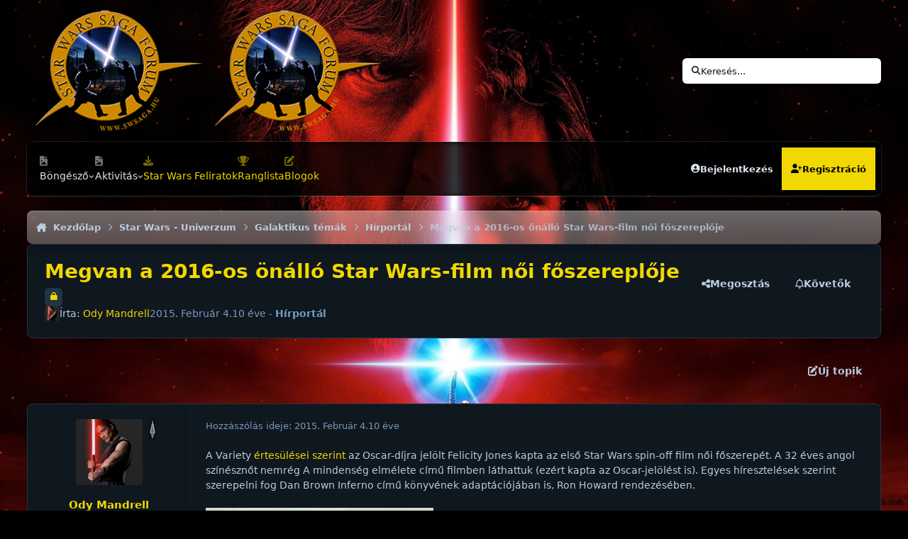

--- FILE ---
content_type: text/html;charset=UTF-8
request_url: https://swsaga.hu/topic/1715-megvan-a-2016-os-%C3%B6n%C3%A1ll%C3%B3-star-wars-film-n%C5%91i-f%C5%91szerepl%C5%91je/
body_size: 22424
content:
<!DOCTYPE html>
<html lang="hu-HU" dir="ltr" 

data-ips-path="/topic/1715-megvan-a-2016-os-önálló-star-wars-film-női-főszereplője/"
data-ips-scheme='dark'
data-ips-scheme-active='dark'
data-ips-scheme-default='dark'
data-ips-theme="36"
data-ips-scheme-toggle="true"


    data-ips-guest


data-ips-theme-setting-change-scheme='1'
data-ips-theme-setting-link-panels='1'
data-ips-theme-setting-nav-bar-icons='1'
data-ips-theme-setting-mobile-icons-location='footer'
data-ips-theme-setting-mobile-footer-labels='1'
data-ips-theme-setting-sticky-sidebar='1'
data-ips-theme-setting-flip-sidebar='0'

data-ips-layout='default'


	data-ips-setting-compact-richtext


>
	<head data-ips-hook="head">
		<meta charset="utf-8">
		<title data-ips-hook="title">Megvan a 2016-os önálló Star Wars-film női főszereplője - Hírportál - Star Wars SAGA Fórum és Hírportál</title>
		
		
		
		

		


	<script>
		(() => {
			function getCookie(n) {
				let v = `; ${document.cookie}`, parts = v.split(`; ${n}=`);
				if (parts.length === 2) return parts.pop().split(';').shift();
			}
			
			const s = getCookie('ips4_scheme_preference');
			if(!s || s === document.documentElement.getAttribute("data-ips-scheme-active")) return;
			if(s === "system"){
				document.documentElement.setAttribute('data-ips-scheme',(window.matchMedia('(prefers-color-scheme:dark)').matches)?'dark':'light');
			} else {
				document.documentElement.setAttribute("data-ips-scheme",s);
			}
			document.documentElement.setAttribute("data-ips-scheme-active",s);
		})();
	</script>

		
		
		
		
		


	<!--!Font Awesome Free 6 by @fontawesome - https://fontawesome.com License - https://fontawesome.com/license/free Copyright 2024 Fonticons, Inc.-->
	<link rel='stylesheet' href='//swsaga.hu/applications/core/interface/static/fontawesome/css/all.min.css?v=6.7.2'>



	<link rel='stylesheet' href='//swsaga.hu/static/css/core_global_framework_framework.css?v=88fbfa275e1762427405'>

	<link rel='stylesheet' href='//swsaga.hu/static/css/core_global_flags.css?v=88fbfa275e1762427405'>

	<link rel='stylesheet' href='//swsaga.hu/static/css/core_front_core.css?v=88fbfa275e1762427405'>

	<link rel='stylesheet' href='//swsaga.hu/static/css/forums_front_forums.css?v=88fbfa275e1762427405'>

	<link rel='stylesheet' href='//swsaga.hu/static/css/forums_front_topics.css?v=88fbfa275e1762427405'>


<!-- Content Config CSS Properties -->
<style id="contentOptionsCSS">
    :root {
        --i-embed-max-width: 500px;
        --i-embed-default-width: 500px;
        --i-embed-media-max-width: 680px;
    }
</style>



	
		<link rel='stylesheet' href='https://swsaga.hu/uploads/monthly_2025_08/theme.css.76793bf83e3976c80eded5a918edcfc5.css'>
	
	
	<style id="themeVariables">
		
			:root{

--set__i-position-search: 6;
--set__i-position-user: 9;
--set__i-header-primary--he: 200;
--set__i-header-secondary--he: 60;
--set__i-nav-bar-icons: 1;
--data-ips-theme-setting-nav-bar-icons: 1;
--set__i-position-navigation: 7;
--set__i-position-breadcrumb: 10;
--set__i-desktop-logo--fo-si: 10;
--dark__i-base-l: 0;
--dark__i-base-c: 35;
--light__i-primary: hsl(342 78% 50%);
--light__i-primary-relative-l: 36;
--light__i-base-h: 270;
--dark__i-primary: hsl(54 100% 47%);
--light__i-body--ba-co: var(--i-base-contrast_5);
--light__i-boxHeader--ba-co: var(--i-base-contrast_4);
--light__i-boxHeader--co: hsl(0 0% 100%);
--dark__i-base-h: 249;
--dark__i-box--bo-co: var(--i-base_5);
--light__i-footer--ba-co: var(--i-base-contrast_5);
--set__i-logo--fo-we: 400;
--set__i-mobile-header--he: 90;
--set__i-default-scheme: dark;
--light__i-headerMobile--ba-co: var(--i-base-contrast_6);
--light__i-headerMobile--co: var(--i-base_1);
--dark__i-primary-relative-l: 77;
--dark__i-secondary: hsl(58 13% 54%);
--dark__i-secondary-relative-l: 58;
--set__i-logo--he: 92;
--set__i-mobile-logo--he: 95;
--set__logo-dark: url('https://swsaga.hu/uploads/set_resources_36/6d538d11ecfced46f459ee300b5e80ec_sagalogo_d30cae.png');
--set__i-user-content-font-size: 100;
--dark__i-color_hard: var(--i-primary);
--dark__i-link--co: var(--i-primary);
--set__i-avatar-radius: 0;
--dark__i-body--ba-co: hsl(196 0% 0%);
--dark__i-boxHeader--co: hsl(54 100% 47%);
--dark__i-widget-header--co: hsl(54 100% 47%);
--set__logo-light: url('https://swsaga.hu/uploads/set_resources_36/6d538d11ecfced46f459ee300b5e80ec_sagalogo_7a65f0.png');
--set__mobile-logo-light: url('https://swsaga.hu/uploads/set_resources_36/6d538d11ecfced46f459ee300b5e80ec_sagalogo_60615a.png');
--set__mobile-logo-dark: url('https://swsaga.hu/uploads/set_resources_36/6d538d11ecfced46f459ee300b5e80ec_sagalogo_1f5079.png');
--light__i-color_hard: var(--i-secondary);
--light__i-widget-header--co: var(--i-base_1);

}
		
	</style>

	
		<style id="themeCustomCSS">
			 @font-face{font-display:swap;font-family:'Oswald';font-style:normal;font-weight:400;src:url('https://swsaga.hu/uploads/set_resources_36/6d538d11ecfced46f459ee300b5e80ec_oswald.woff2') format('woff2');}.ipsBox__header::before{background-image:url('https://swsaga.hu/uploads/set_resources_36/6d538d11ecfced46f459ee300b5e80ec_background.jpg');}.ipsHeader__secondary::before{background-image:url('https://swsaga.hu/uploads/set_resources_36/6d538d11ecfced46f459ee300b5e80ec_background.jpg');}.ipsBox__header::after, .ipsHeader__secondary::after{background-image:url('https://swsaga.hu/uploads/set_resources_36/6d538d11ecfced46f459ee300b5e80ec_texture.png');}.ipsHeader__secondary .ipsNavBar{--_background:url('https://swsaga.hu/uploads/set_resources_36/6d538d11ecfced46f459ee300b5e80ec_nav-hover.png');}.ipsHeader__secondary .ipsNavBar > li > [aria-current="page"]{--_background:url('https://swsaga.hu/uploads/set_resources_36/6d538d11ecfced46f459ee300b5e80ec_nav-active.png');}[data-ips-layout="side"] #cUserLink{order:initial;}.ipsPageHeader--forum-table{display:none;}:root{--lang__New:"ÚJ";--lang__General:"Főoldal";}.ipsSubList{display:var(--i-data--display-subforums, block);}.ipsSubList a::before{content:"\f192";}.ipsWidget__header{background-color:var(--focus-image-color, var(--i-body--ba-co));background-image:linear-gradient(hsl(0 0% 0% / .25) 0% 100%), var(--focus-image, none);border-radius:max(0px, var(--i-box--bo-ra) - 3px);border-width:0;box-shadow:inset hsl(0 0% 0% / .2) 0px 1px 4px;font-size:1.1em;margin:6px;}[data-ips-scheme="dark"] .ipsBox__header{box-shadow:inset hsl(0 0% 100% / .2) 0px 1px 0px, inset hsl(0 0% 100% / .1) 0px 1px 0px 1px;}@media (min-width:980px){.ipsWidget__header{background-size:cover;background-attachment:fixed;background-position:50%;}}.ipsFooter{max-width:min(100% - max(env(safe-area-inset-left), var(--i-layout-gutter)) * 2, var(--i-layout-width));margin:10px auto;width:100%;border-radius:6px;padding-inline:1.4em;}.ipsFooter .ipsWidth{max-width:none;}:where(#elGuestTerms, .ipsAlert) :is(.ipsButton--inherit, .ipsButton--text){--i-button--co:currentColor;}.ipsBadge--new{background:#eed700;color:black;}.ipsData--forum-category .ipsIndicator{display:none;}
		</style>
	

	


		



	<meta name="viewport" content="width=device-width, initial-scale=1, viewport-fit=cover">
	<meta name="apple-mobile-web-app-status-bar-style" content="black-translucent">
	
	
		
		
	
	
		<meta name="twitter:card" content="summary">
	
	
	
		
			
				
					<meta property="og:title" content="Megvan a 2016-os önálló Star Wars-film női főszereplője">
				
			
		
	
		
			
				
					<meta property="og:type" content="website">
				
			
		
	
		
			
				
					<meta property="og:url" content="https://swsaga.hu/topic/1715-megvan-a-2016-os-%C3%B6n%C3%A1ll%C3%B3-star-wars-film-n%C5%91i-f%C5%91szerepl%C5%91je/">
				
			
		
	
		
			
				
					<meta name="description" content="A Variety értesülései szerint az Oscar-díjra jelölt Felicity Jones kapta az első Star Wars spin-off film női főszerepét. A 32 éves angol színésznőt nemrég A mindenség elmélete című filmben láthattuk (ezért kapta az Oscar-jelölést is). Egyes híresztelések szerint szerepelni fog Dan Brown Inferno c...">
				
			
		
	
		
			
				
					<meta property="og:description" content="A Variety értesülései szerint az Oscar-díjra jelölt Felicity Jones kapta az első Star Wars spin-off film női főszerepét. A 32 éves angol színésznőt nemrég A mindenség elmélete című filmben láthattuk (ezért kapta az Oscar-jelölést is). Egyes híresztelések szerint szerepelni fog Dan Brown Inferno c...">
				
			
		
	
		
			
				
					<meta property="og:updated_time" content="2015-02-04T11:00:47Z">
				
			
		
	
		
			
				
					<meta property="og:site_name" content="Star Wars SAGA Fórum és Hírportál">
				
			
		
	
		
			
				
					<meta property="og:locale" content="hu_HU">
				
			
		
	
	
		
			<link rel="canonical" href="https://swsaga.hu/topic/1715-megvan-a-2016-os-%C3%B6n%C3%A1ll%C3%B3-star-wars-film-n%C5%91i-f%C5%91szerepl%C5%91je/">
		
	
	
	
	
	
	<link rel="manifest" href="https://swsaga.hu/manifest.webmanifest/">
	
	

	
	

	
	


		

	</head>
	<body data-ips-hook="body" class="ipsApp ipsApp_front " data-contentClass="IPS\forums\Topic" data-controller="core.front.core.app" data-pageApp="forums" data-pageLocation="front" data-pageModule="forums" data-pageController="topic" data-id="1715" >
		<a href="#ipsLayout__main" class="ipsSkipToContent">Ugrás a kommentre</a>
		
		
		

<i-pull-to-refresh aria-hidden="true">
	<div class="iPullToRefresh"></div>
</i-pull-to-refresh>
		


	<i-pwa-install id="ipsPwaInstall">
		
		
		<div class="iPwaInstall__content">
			<div class="iPwaInstall__title">View in the app</div>
			<p class="iPwaInstall__desc">A better way to browse. <strong>Learn more</strong>.</p>
		</div>
		<button type="button" class="iPwaInstall__learnMore" popovertarget="iPwaInstall__learnPopover">Learn more</button>
		<button type="button" class="iPwaInstall__dismiss" id="iPwaInstall__dismiss"><span aria-hidden="true">&times;</span><span class="ipsInvisible">Dismiss</span></button>
	</i-pwa-install>
	
	<i-card popover id="iPwaInstall__learnPopover">
		<button class="iCardDismiss" type="button" tabindex="-1" popovertarget="iPwaInstall__learnPopover" popovertargetaction="hide">Close</button>
		<div class="iCard">
			<div class="iCard__content iPwaInstallPopover">
				<div class="i-flex i-gap_2">
					
					<div class="i-flex_11 i-align-self_center">
						<div class="i-font-weight_700 i-color_hard">Star Wars SAGA Fórum és Hírportál</div>
						<p>A full-screen app on your home screen with push notifications, badges and more.</p>
					</div>
				</div>

				<div class="iPwaInstallPopover__ios">
					<div class="iPwaInstallPopover__title">
						<svg xmlns="http://www.w3.org/2000/svg" viewBox="0 0 384 512"><path d="M318.7 268.7c-.2-36.7 16.4-64.4 50-84.8-18.8-26.9-47.2-41.7-84.7-44.6-35.5-2.8-74.3 20.7-88.5 20.7-15 0-49.4-19.7-76.4-19.7C63.3 141.2 4 184.8 4 273.5q0 39.3 14.4 81.2c12.8 36.7 59 126.7 107.2 125.2 25.2-.6 43-17.9 75.8-17.9 31.8 0 48.3 17.9 76.4 17.9 48.6-.7 90.4-82.5 102.6-119.3-65.2-30.7-61.7-90-61.7-91.9zm-56.6-164.2c27.3-32.4 24.8-61.9 24-72.5-24.1 1.4-52 16.4-67.9 34.9-17.5 19.8-27.8 44.3-25.6 71.9 26.1 2 49.9-11.4 69.5-34.3z"/></svg>
						<span>To install this app on iOS and iPadOS</span>
					</div>
					<ol class="ipsList ipsList--bullets i-color_soft i-margin-top_2">
						<li>Tap the <svg xmlns='http://www.w3.org/2000/svg' viewBox='0 0 416 550.4' class='iPwaInstallPopover__svg'><path d='M292.8 129.6 208 44.8l-84.8 84.8-22.4-22.4L208 0l107.2 107.2-22.4 22.4Z'/><path d='M192 22.4h32v336h-32v-336Z'/><path d='M368 550.4H48c-27.2 0-48-20.8-48-48v-288c0-27.2 20.8-48 48-48h112v32H48c-9.6 0-16 6.4-16 16v288c0 9.6 6.4 16 16 16h320c9.6 0 16-6.4 16-16v-288c0-9.6-6.4-16-16-16H256v-32h112c27.2 0 48 20.8 48 48v288c0 27.2-20.8 48-48 48Z'/></svg> Share icon in Safari</li>
						<li>Scroll the menu and tap <strong>Add to Home Screen</strong>.</li>
						<li>Tap <strong>Add</strong> in the top-right corner.</li>
					</ol>
				</div>
				<div class="iPwaInstallPopover__android">
					<div class="iPwaInstallPopover__title">
						<svg xmlns="http://www.w3.org/2000/svg" viewBox="0 0 576 512"><path d="M420.6 301.9a24 24 0 1 1 24-24 24 24 0 0 1 -24 24m-265.1 0a24 24 0 1 1 24-24 24 24 0 0 1 -24 24m273.7-144.5 47.9-83a10 10 0 1 0 -17.3-10h0l-48.5 84.1a301.3 301.3 0 0 0 -246.6 0L116.2 64.5a10 10 0 1 0 -17.3 10h0l47.9 83C64.5 202.2 8.2 285.6 0 384H576c-8.2-98.5-64.5-181.8-146.9-226.6"/></svg>
						<span>To install this app on Android</span>
					</div>
					<ol class="ipsList ipsList--bullets i-color_soft i-margin-top_2">
						<li>Tap the 3-dot menu (⋮) in the top-right corner of the browser.</li>
						<li>Tap <strong>Add to Home screen</strong> or <strong>Install app</strong>.</li>
						<li>Confirm by tapping <strong>Install</strong>.</li>
					</ol>
				</div>
			</div>
		</div>
	</i-card>

		
		


<!--CT: Background-->
<img src='https://swsaga.hu/uploads/set_resources_36/6d538d11ecfced46f459ee300b5e80ec_background.jpg' class="focus-background-image" alt="" role="none">
<div class="ipsLayout" id="ipsLayout" data-ips-hook="layout">
			
			<div class="ipsLayout__app" data-ips-hook="app">
				
				<div data-ips-hook="mobileHeader" class="ipsMobileHeader ipsResponsive_header--mobile">
					
<a href="https://swsaga.hu/" data-ips-hook="logo" class="ipsLogo ipsLogo--mobile" accesskey="1">
	
		

    
    
    
    <picture class='ipsLogo__image ipsLogo__image--light'>
        <source srcset="[data-uri]" media="(min-width: 980px)">
        <img src="https://swsaga.hu/uploads/set_resources_36/6d538d11ecfced46f459ee300b5e80ec_sagalogo_a1ee0d.png" width="250" height="182" alt='Star Wars SAGA Fórum és Hírportál' data-ips-theme-image='mobile-logo-light'>
    </picture>

		

    
    
    
    <picture class='ipsLogo__image ipsLogo__image--dark'>
        <source srcset="[data-uri]" media="(min-width: 980px)">
        <img src="https://swsaga.hu/uploads/set_resources_36/6d538d11ecfced46f459ee300b5e80ec_sagalogo_097800.png" width="250" height="182" alt='Star Wars SAGA Fórum és Hírportál' data-ips-theme-image='mobile-logo-dark'>
    </picture>

	
  	<div class="ipsLogo__text">
		<span class="ipsLogo__name" data-ips-theme-text="set__i-logo-text"></span>
		
			<span class="ipsLogo__slogan" data-ips-theme-text="set__i-logo-slogan"></span>
		
	</div>
</a>
					
<ul data-ips-hook="mobileNavHeader" class="ipsMobileNavIcons ipsResponsive_header--mobile">
	
		<li data-el="guest">
			<button type="button" class="ipsMobileNavIcons__button ipsMobileNavIcons__button--primary" aria-controls="ipsOffCanvas--guest" aria-expanded="false" data-ipscontrols>
				<span>Bejelentkezés</span>
			</button>
		</li>
	
	
	
		
	
    
	
	
</ul>
				</div>
				
				


				
					
<nav class="ipsBreadcrumb ipsBreadcrumb--mobile ipsResponsive_header--mobile" aria-label="Breadcrumbs" >
	<ol itemscope itemtype="https://schema.org/BreadcrumbList" class="ipsBreadcrumb__list">
		<li itemprop="itemListElement" itemscope itemtype="https://schema.org/ListItem">
			<a title="Kezdőlap" href="https://swsaga.hu/" itemprop="item">
				<i class="fa-solid fa-house-chimney"></i> <span itemprop="name">Kezdőlap</span>
			</a>
			<meta itemprop="position" content="1">
		</li>
		
		
		
			
				<li itemprop="itemListElement" itemscope itemtype="https://schema.org/ListItem">
					<a href="https://swsaga.hu/forum/103-star-wars-univerzum/" itemprop="item">
						<span itemprop="name">Star Wars - Univerzum </span>
					</a>
					<meta itemprop="position" content="2">
				</li>
			
			
		
			
				<li itemprop="itemListElement" itemscope itemtype="https://schema.org/ListItem">
					<a href="https://swsaga.hu/forum/13-galaktikus-t%C3%A9m%C3%A1k/" itemprop="item">
						<span itemprop="name">Galaktikus témák </span>
					</a>
					<meta itemprop="position" content="3">
				</li>
			
			
		
			
				<li itemprop="itemListElement" itemscope itemtype="https://schema.org/ListItem">
					<a href="https://swsaga.hu/forum/18-h%C3%ADrport%C3%A1l/" itemprop="item">
						<span itemprop="name">Hírportál </span>
					</a>
					<meta itemprop="position" content="4">
				</li>
			
			
		
			
				<li aria-current="location" itemprop="itemListElement" itemscope itemtype="https://schema.org/ListItem">
					<span itemprop="name">Megvan a 2016-os önálló Star Wars-film női főszereplője</span>
					<meta itemprop="position" content="5">
				</li>
			
			
		
	</ol>
	<ul class="ipsBreadcrumb__feed" data-ips-hook="feed">
		
		<li >
			<a data-action="defaultStream" href="https://swsaga.hu/discover/" ><i class="fa-regular fa-file-lines"></i> <span data-role="defaultStreamName">Minden aktivitás</span></a>
		</li>
	</ul>
</nav>
				
				
					<header data-ips-hook="header" class="ipsHeader ipsResponsive_header--desktop">
						
						
							<div data-ips-hook="primaryHeader" class="ipsHeader__primary" >
								<div class="ipsWidth ipsHeader__align">
									<div data-ips-header-position="4" class="ipsHeader__start">


	
		<div data-ips-header-content='logo'>
			<!-- logo -->
			
				
<a href="https://swsaga.hu/" data-ips-hook="logo" class="ipsLogo ipsLogo--desktop" accesskey="1">
	
		

    
    
    
    <picture class='ipsLogo__image ipsLogo__image--light'>
        <source srcset="[data-uri]" media="(max-width: 979px)">
        <img src="https://swsaga.hu/uploads/set_resources_36/6d538d11ecfced46f459ee300b5e80ec_sagalogo_e294ec.png" width="250" height="182" alt='Star Wars SAGA Fórum és Hírportál' data-ips-theme-image='logo-light'>
    </picture>

		

    
    
    
    <picture class='ipsLogo__image ipsLogo__image--dark'>
        <source srcset="[data-uri]" media="(max-width: 979px)">
        <img src="https://swsaga.hu/uploads/set_resources_36/6d538d11ecfced46f459ee300b5e80ec_sagalogo_d46457.png" width="250" height="182" alt='Star Wars SAGA Fórum és Hírportál' data-ips-theme-image='logo-dark'>
    </picture>

	
  	<div class="ipsLogo__text">
		<span class="ipsLogo__name" data-ips-theme-text="set__i-logo-text"></span>
		
			<span class="ipsLogo__slogan" data-ips-theme-text="set__i-logo-slogan"></span>
		
	</div>
</a>
			
			
			    
			    
			    
			    
			
		</div>
	

	

	

	

	
</div>
									<div data-ips-header-position="5" class="ipsHeader__center">


	

	

	

	

	
</div>
									<div data-ips-header-position="6" class="ipsHeader__end">


	

	

	

	

	
		<div data-ips-header-content='search'>
			<!-- search -->
			
			
			    
			    
			    
			    
				    

	<button class='ipsSearchPseudo' popovertarget="ipsSearchDialog" type="button">
		<i class="fa-solid fa-magnifying-glass"></i>
		<span>Keresés...</span>
	</button>

			    
			
		</div>
	
</div>
								</div>
							</div>
						
						
							<div data-ips-hook="secondaryHeader" class="ipsHeader__secondary" >
								<div class="ipsWidth ipsHeader__align">
									<div data-ips-header-position="7" class="ipsHeader__start">


	

	
		<div data-ips-header-content='navigation'>
			<!-- navigation -->
			
			
			    
				    


<nav data-ips-hook="navBar" class="ipsNav" aria-label="Primary">
	<i-navigation-menu>
		<ul class="ipsNavBar" data-role="menu">
			


	
		
		
			
		
		
		<li  data-id="1" data-active data-navApp="core" data-navExt="Menu" >
			
			
				
					<button aria-expanded="false" aria-controls="elNavSecondary_1" data-ipscontrols type="button">
						<span class="ipsNavBar__icon" aria-hidden="true">
							
								<i class="fa-solid" style="--icon:'\f1c5'"></i>
							
						</span>
						<span class="ipsNavBar__text">
							<span class="ipsNavBar__label">Böngésző</span>
							<i class="fa-solid fa-angle-down"></i>
						</span>
					</button>
					
						<ul class='ipsNav__dropdown' id='elNavSecondary_1' data-ips-hidden-light-dismiss hidden>
							


	
		
		
		
		<li  data-id="3"  data-navApp="core" data-navExt="Clubs" >
			
			
				
					<a href="https://swsaga.hu/clubs/"  data-navItem-id="3" >
						<span class="ipsNavBar__icon" aria-hidden="true">
							
								<i class="fa-solid" style="--icon:'\f2bd'"></i>
							
						</span>
						<span class="ipsNavBar__text">
							<span class="ipsNavBar__label">Klubok</span>
						</span>
					</a>
				
			
		</li>
	

	
		
		
			
		
		
		<li  data-id="10" data-active data-navApp="forums" data-navExt="Forums" >
			
			
				
					<a href="https://swsaga.hu"  data-navItem-id="10" aria-current="page">
						<span class="ipsNavBar__icon" aria-hidden="true">
							
								<i class="fa-solid" style="--icon:'\f075'"></i>
							
						</span>
						<span class="ipsNavBar__text">
							<span class="ipsNavBar__label">Fórumok </span>
						</span>
					</a>
				
			
		</li>
	

	
		
		
		
		<li  data-id="11"  data-navApp="calendar" data-navExt="Calendar" >
			
			
				
					<a href="https://swsaga.hu/events/"  data-navItem-id="11" >
						<span class="ipsNavBar__icon" aria-hidden="true">
							
								<i class="fa-solid" style="--icon:'\f133'"></i>
							
						</span>
						<span class="ipsNavBar__text">
							<span class="ipsNavBar__label">Naptár </span>
						</span>
					</a>
				
			
		</li>
	

	

	
		
		
		
		<li  data-id="13"  data-navApp="core" data-navExt="StaffDirectory" >
			
			
				
					<a href="https://swsaga.hu/staff/"  data-navItem-id="13" >
						<span class="ipsNavBar__icon" aria-hidden="true">
							
								<i class="fa-solid" style="--icon:'\f2bb'"></i>
							
						</span>
						<span class="ipsNavBar__text">
							<span class="ipsNavBar__label">Üzemeltetők</span>
						</span>
					</a>
				
			
		</li>
	

	
		
		
		
		<li  data-id="14"  data-navApp="core" data-navExt="OnlineUsers" >
			
			
				
					<a href="https://swsaga.hu/online/"  data-navItem-id="14" >
						<span class="ipsNavBar__icon" aria-hidden="true">
							
								<i class="fa-solid" style="--icon:'\f017'"></i>
							
						</span>
						<span class="ipsNavBar__text">
							<span class="ipsNavBar__label">Aktív felhasználók</span>
						</span>
					</a>
				
			
		</li>
	

	
		
		
		
		<li  data-id="15"  data-navApp="core" data-navExt="Leaderboard" >
			
			
				
					<a href="https://swsaga.hu/leaderboard/"  data-navItem-id="15" >
						<span class="ipsNavBar__icon" aria-hidden="true">
							
								<i class="fa-solid" style="--icon:'\f091'"></i>
							
						</span>
						<span class="ipsNavBar__text">
							<span class="ipsNavBar__label">Ranglista</span>
						</span>
					</a>
				
			
		</li>
	

						</ul>
					
				
			
		</li>
	

	
		
		
		
		<li  data-id="2"  data-navApp="core" data-navExt="Menu" >
			
			
				
					<button aria-expanded="false" aria-controls="elNavSecondary_2" data-ipscontrols type="button">
						<span class="ipsNavBar__icon" aria-hidden="true">
							
								<i class="fa-solid" style="--icon:'\f1c5'"></i>
							
						</span>
						<span class="ipsNavBar__text">
							<span class="ipsNavBar__label">Aktivitás</span>
							<i class="fa-solid fa-angle-down"></i>
						</span>
					</button>
					
						<ul class='ipsNav__dropdown' id='elNavSecondary_2' data-ips-hidden-light-dismiss hidden>
							


	
		
		
		
		<li  data-id="4"  data-navApp="core" data-navExt="AllActivity" >
			
			
				
					<a href="https://swsaga.hu/discover/"  data-navItem-id="4" >
						<span class="ipsNavBar__icon" aria-hidden="true">
							
								<i class="fa-solid" style="--icon:'\f0ca'"></i>
							
						</span>
						<span class="ipsNavBar__text">
							<span class="ipsNavBar__label">Minden aktivitás</span>
						</span>
					</a>
				
			
		</li>
	

	

	

	

	
		
		
		
		<li  data-id="8"  data-navApp="core" data-navExt="Search" >
			
			
				
					<a href="https://swsaga.hu/search/"  data-navItem-id="8" >
						<span class="ipsNavBar__icon" aria-hidden="true">
							
								<i class="fa-solid" style="--icon:'\f002'"></i>
							
						</span>
						<span class="ipsNavBar__text">
							<span class="ipsNavBar__label">Keresés</span>
						</span>
					</a>
				
			
		</li>
	

						</ul>
					
				
			
		</li>
	

	
		
		
		
		<li  data-id="17"  data-navApp="downloads" data-navExt="Downloads" >
			
			
				
					<a href="https://swsaga.hu/files/"  data-navItem-id="17" >
						<span class="ipsNavBar__icon" aria-hidden="true">
							
								<i class="fa-solid" style="--icon:'\f019'"></i>
							
						</span>
						<span class="ipsNavBar__text">
							<span class="ipsNavBar__label">Star Wars Feliratok</span>
						</span>
					</a>
				
			
		</li>
	

	
		
		
		
		<li  data-id="16"  data-navApp="core" data-navExt="Leaderboard" >
			
			
				
					<a href="https://swsaga.hu/leaderboard/"  data-navItem-id="16" >
						<span class="ipsNavBar__icon" aria-hidden="true">
							
								<i class="fa-solid" style="--icon:'\f091'"></i>
							
						</span>
						<span class="ipsNavBar__text">
							<span class="ipsNavBar__label">Ranglista</span>
						</span>
					</a>
				
			
		</li>
	

	
		
		
		
		<li  data-id="18"  data-navApp="blog" data-navExt="Blogs" >
			
			
				
					<a href="https://swsaga.hu/blogs/"  data-navItem-id="18" >
						<span class="ipsNavBar__icon" aria-hidden="true">
							
								<i class="fa-solid" style="--icon:'\f044'"></i>
							
						</span>
						<span class="ipsNavBar__text">
							<span class="ipsNavBar__label">Blogok</span>
						</span>
					</a>
				
			
		</li>
	

			<li data-role="moreLi" hidden>
				<button aria-expanded="false" aria-controls="nav__more" data-ipscontrols type="button">
					<span class="ipsNavBar__icon" aria-hidden="true">
						<i class="fa-solid fa-bars"></i>
					</span>
					<span class="ipsNavBar__text">
						<span class="ipsNavBar__label">Menü </span>
						<i class="fa-solid fa-angle-down"></i>
					</span>
				</button>
				<ul class="ipsNav__dropdown" id="nav__more" data-role="moreMenu" data-ips-hidden-light-dismiss hidden></ul>
			</li>
		</ul>
		<div class="ipsNavPriority js-ipsNavPriority" aria-hidden="true">
			<ul class="ipsNavBar" data-role="clone">
				<li data-role="moreLiClone">
					<button aria-expanded="false" aria-controls="nav__more" data-ipscontrols type="button">
						<span class="ipsNavBar__icon" aria-hidden="true">
							<i class="fa-solid fa-bars"></i>
						</span>
						<span class="ipsNavBar__text">
							<span class="ipsNavBar__label">Menü </span>
							<i class="fa-solid fa-angle-down"></i>
						</span>
					</button>
				</li>
				


	
		
		
			
		
		
		<li  data-id="1" data-active data-navApp="core" data-navExt="Menu" >
			
			
				
					<button aria-expanded="false" aria-controls="elNavSecondary_1" data-ipscontrols type="button">
						<span class="ipsNavBar__icon" aria-hidden="true">
							
								<i class="fa-solid" style="--icon:'\f1c5'"></i>
							
						</span>
						<span class="ipsNavBar__text">
							<span class="ipsNavBar__label">Böngésző</span>
							<i class="fa-solid fa-angle-down"></i>
						</span>
					</button>
					
				
			
		</li>
	

	
		
		
		
		<li  data-id="2"  data-navApp="core" data-navExt="Menu" >
			
			
				
					<button aria-expanded="false" aria-controls="elNavSecondary_2" data-ipscontrols type="button">
						<span class="ipsNavBar__icon" aria-hidden="true">
							
								<i class="fa-solid" style="--icon:'\f1c5'"></i>
							
						</span>
						<span class="ipsNavBar__text">
							<span class="ipsNavBar__label">Aktivitás</span>
							<i class="fa-solid fa-angle-down"></i>
						</span>
					</button>
					
				
			
		</li>
	

	
		
		
		
		<li  data-id="17"  data-navApp="downloads" data-navExt="Downloads" >
			
			
				
					<a href="https://swsaga.hu/files/"  data-navItem-id="17" >
						<span class="ipsNavBar__icon" aria-hidden="true">
							
								<i class="fa-solid" style="--icon:'\f019'"></i>
							
						</span>
						<span class="ipsNavBar__text">
							<span class="ipsNavBar__label">Star Wars Feliratok</span>
						</span>
					</a>
				
			
		</li>
	

	
		
		
		
		<li  data-id="16"  data-navApp="core" data-navExt="Leaderboard" >
			
			
				
					<a href="https://swsaga.hu/leaderboard/"  data-navItem-id="16" >
						<span class="ipsNavBar__icon" aria-hidden="true">
							
								<i class="fa-solid" style="--icon:'\f091'"></i>
							
						</span>
						<span class="ipsNavBar__text">
							<span class="ipsNavBar__label">Ranglista</span>
						</span>
					</a>
				
			
		</li>
	

	
		
		
		
		<li  data-id="18"  data-navApp="blog" data-navExt="Blogs" >
			
			
				
					<a href="https://swsaga.hu/blogs/"  data-navItem-id="18" >
						<span class="ipsNavBar__icon" aria-hidden="true">
							
								<i class="fa-solid" style="--icon:'\f044'"></i>
							
						</span>
						<span class="ipsNavBar__text">
							<span class="ipsNavBar__label">Blogok</span>
						</span>
					</a>
				
			
		</li>
	

			</ul>
		</div>
	</i-navigation-menu>
</nav>
			    
			    
			    
			    
			
		</div>
	

	

	

	
</div>
									<div data-ips-header-position="8" class="ipsHeader__center">


	

	

	

	

	
</div>
									<div data-ips-header-position="9" class="ipsHeader__end">


	

	

	
		<div data-ips-header-content='user'>
			<!-- user -->
			
			
			    
			    
				    

	<ul id="elUserNav" data-ips-hook="userBarGuest" class="ipsUserNav ipsUserNav--guest">
        
		
        
        
        
            
            <li id="elSignInLink" data-el="sign-in">
                <button type="button" id="elUserSignIn" popovertarget="elUserSignIn_menu" class="ipsUserNav__link">
                	<i class="fa-solid fa-circle-user"></i>
                	<span class="ipsUserNav__text">Bejelentkezés </span>
                </button>                
                
<i-dropdown popover id="elUserSignIn_menu">
	<div class="iDropdown">
		<form accept-charset='utf-8' method='post' action='https://swsaga.hu/login/'>
			<input type="hidden" name="csrfKey" value="20c1afd5beb4264a27f8e649c29eb109">
			<input type="hidden" name="ref" value="aHR0cHM6Ly9zd3NhZ2EuaHUvdG9waWMvMTcxNS1tZWd2YW4tYS0yMDE2LW9zLSVDMyVCNm4lQzMlQTFsbCVDMyVCMy1zdGFyLXdhcnMtZmlsbS1uJUM1JTkxaS1mJUM1JTkxc3plcmVwbCVDNSU5MWplLw==">
			<div data-role="loginForm">
				
				
				
					
<div class="">
	<h4 class="ipsTitle ipsTitle--h3 i-padding_2 i-padding-bottom_0 i-color_hard">Bejelentkezés</h4>
	<ul class='ipsForm ipsForm--vertical ipsForm--login-popup'>
		<li class="ipsFieldRow ipsFieldRow--noLabel ipsFieldRow--fullWidth">
			<label class="ipsFieldRow__label" for="login_popup_email">E-mail cím</label>
			<div class="ipsFieldRow__content">
                <input type="email" class='ipsInput ipsInput--text' placeholder="E-mail cím" name="auth" autocomplete="email" id='login_popup_email'>
			</div>
		</li>
		<li class="ipsFieldRow ipsFieldRow--noLabel ipsFieldRow--fullWidth">
			<label class="ipsFieldRow__label" for="login_popup_password">Jelszó</label>
			<div class="ipsFieldRow__content">
				<input type="password" class='ipsInput ipsInput--text' placeholder="Jelszó" name="password" autocomplete="current-password" id='login_popup_password'>
			</div>
		</li>
		<li class="ipsFieldRow ipsFieldRow--checkbox">
			<input type="checkbox" name="remember_me" id="remember_me_checkbox_popup" value="1" checked class="ipsInput ipsInput--toggle">
			<div class="ipsFieldRow__content">
				<label class="ipsFieldRow__label" for="remember_me_checkbox_popup">Jelszó megjegyzése</label>
				<div class="ipsFieldRow__desc">Nem ajánlott a megosztott számítógépeken</div>
			</div>
		</li>
		<li class="ipsSubmitRow">
			<button type="submit" name="_processLogin" value="usernamepassword" class="ipsButton ipsButton--primary i-width_100p">Bejelentkezés</button>
			
				<p class="i-color_soft i-link-color_inherit i-font-weight_500 i-font-size_-1 i-margin-top_2">
					
						<a href='https://swsaga.hu/lostpassword/' data-ipsDialog data-ipsDialog-title='Elfelejtetted a jelszavad?'>
					
					Elfelejtetted a jelszavad?</a>
				</p>
			
		</li>
	</ul>
</div>
				
			</div>
		</form>
	</div>
</i-dropdown>
            </li>
            
        
		
			<li data-el="sign-up">
				
					<a href="https://swsaga.hu/register/" class="ipsUserNav__link ipsUserNav__link--sign-up" data-ipsdialog data-ipsdialog-size="narrow" data-ipsdialog-title="Regisztráció "  id="elRegisterButton">
						<i class="fa-solid fa-user-plus"></i>
						<span class="ipsUserNav__text">Regisztráció </span>
					</a>
				
			</li>
		
		
	</ul>

			    
			    
			    
			
		</div>
	

	

	
</div>
								</div>
							</div>
						
					</header>
				
				<main data-ips-hook="main" class="ipsLayout__main" id="ipsLayout__main" tabindex="-1">
					<div class="ipsWidth ipsWidth--main-content">
						<div class="ipsContentWrap">
							
								<div class="ipsHeaderExtra ipsResponsive_header--desktop" >
									<div data-ips-header-position="10" class="ipsHeaderExtra__start">


	

	

	

	
		<div data-ips-header-content='breadcrumb'>
			<!-- breadcrumb -->
			
			
			    
			    
			    
				    
<nav class="ipsBreadcrumb ipsBreadcrumb--top " aria-label="Breadcrumbs" >
	<ol itemscope itemtype="https://schema.org/BreadcrumbList" class="ipsBreadcrumb__list">
		<li itemprop="itemListElement" itemscope itemtype="https://schema.org/ListItem">
			<a title="Kezdőlap" href="https://swsaga.hu/" itemprop="item">
				<i class="fa-solid fa-house-chimney"></i> <span itemprop="name">Kezdőlap</span>
			</a>
			<meta itemprop="position" content="1">
		</li>
		
		
		
			
				<li itemprop="itemListElement" itemscope itemtype="https://schema.org/ListItem">
					<a href="https://swsaga.hu/forum/103-star-wars-univerzum/" itemprop="item">
						<span itemprop="name">Star Wars - Univerzum </span>
					</a>
					<meta itemprop="position" content="2">
				</li>
			
			
		
			
				<li itemprop="itemListElement" itemscope itemtype="https://schema.org/ListItem">
					<a href="https://swsaga.hu/forum/13-galaktikus-t%C3%A9m%C3%A1k/" itemprop="item">
						<span itemprop="name">Galaktikus témák </span>
					</a>
					<meta itemprop="position" content="3">
				</li>
			
			
		
			
				<li itemprop="itemListElement" itemscope itemtype="https://schema.org/ListItem">
					<a href="https://swsaga.hu/forum/18-h%C3%ADrport%C3%A1l/" itemprop="item">
						<span itemprop="name">Hírportál </span>
					</a>
					<meta itemprop="position" content="4">
				</li>
			
			
		
			
				<li aria-current="location" itemprop="itemListElement" itemscope itemtype="https://schema.org/ListItem">
					<span itemprop="name">Megvan a 2016-os önálló Star Wars-film női főszereplője</span>
					<meta itemprop="position" content="5">
				</li>
			
			
		
	</ol>
	<ul class="ipsBreadcrumb__feed" data-ips-hook="feed">
		
		<li >
			<a data-action="defaultStream" href="https://swsaga.hu/discover/" ><i class="fa-regular fa-file-lines"></i> <span data-role="defaultStreamName">Minden aktivitás</span></a>
		</li>
	</ul>
</nav>
			    
			    
			
		</div>
	

	
</div>
									<div data-ips-header-position="11" class="ipsHeaderExtra__center">


	

	

	

	

	
</div>
									<div data-ips-header-position="12" class="ipsHeaderExtra__end">


	

	

	

	

	
</div>
								</div>
							
							

							<div class="ipsLayout__columns">
								<section data-ips-hook="primaryColumn" class="ipsLayout__primary-column">
									
									
									
                                    
									

	





    
    

									




<!-- Start #ipsTopicView -->
<div class="ipsBlockSpacer" id="ipsTopicView" data-ips-topic-ui="traditional" data-ips-topic-first-page="true" data-ips-topic-comments="all">




<div class="ipsBox ipsBox--topicHeader ipsPull">
	<header class="ipsPageHeader">
		<div class="ipsPageHeader__row">
			<div data-ips-hook="header" class="ipsPageHeader__primary">
				<div class="ipsPageHeader__title">
					
						<h1 data-ips-hook="title">Megvan a 2016-os önálló Star Wars-film női főszereplője</h1>
					
					<div data-ips-hook="badges" class="ipsBadges">
						
<span class='ipsBadge ipsBadge--icon  ipsBadge--locked ' title='Zárva' data-ipsTooltip>
    <i class="fa fa-solid fa-lock"></i>
</span>
					</div>
				</div>
				
				
			</div>
			
				<ul data-ips-hook="topicHeaderButtons" class="ipsButtons">
					
						<li>


    <button type="button" id="elShareItem_757757179" popovertarget="elShareItem_757757179_menu" class='ipsButton ipsButton--share ipsButton--inherit '>
        <i class='fa-solid fa-share-nodes'></i><span class="ipsButton__label">Megosztás</span>
    </button>
    <i-dropdown popover id="elShareItem_757757179_menu" data-controller="core.front.core.sharelink">
        <div class="iDropdown">
            <div class='i-padding_2'>
                
                
                <span data-ipsCopy data-ipsCopy-flashmessage>
                    <a href="https://swsaga.hu/topic/1715-megvan-a-2016-os-%C3%B6n%C3%A1ll%C3%B3-star-wars-film-n%C5%91i-f%C5%91szerepl%C5%91je/" class="ipsPageActions__mainLink" data-role="copyButton" data-clipboard-text="https://swsaga.hu/topic/1715-megvan-a-2016-os-%C3%B6n%C3%A1ll%C3%B3-star-wars-film-n%C5%91i-f%C5%91szerepl%C5%91je/" data-ipstooltip title='Link másolása'><i class="fa-regular fa-copy"></i> https://swsaga.hu/topic/1715-megvan-a-2016-os-%C3%B6n%C3%A1ll%C3%B3-star-wars-film-n%C5%91i-f%C5%91szerepl%C5%91je/</a>
                </span>
                <ul class='ipsList ipsList--inline i-justify-content_center i-gap_1 i-margin-top_2'>
                    
                        <li>
<a href="https://x.com/share?url=https%3A%2F%2Fswsaga.hu%2Ftopic%2F1715-megvan-a-2016-os-%2525C3%2525B6n%2525C3%2525A1ll%2525C3%2525B3-star-wars-film-n%2525C5%252591i-f%2525C5%252591szerepl%2525C5%252591je%2F" class="ipsShareLink ipsShareLink--x" target="_blank" data-role="shareLink" title='Share on X' data-ipsTooltip rel='nofollow noopener'>
    <i class="fa-brands fa-x-twitter"></i>
</a></li>
                    
                        <li>
<a href="https://www.facebook.com/sharer/sharer.php?u=https%3A%2F%2Fswsaga.hu%2Ftopic%2F1715-megvan-a-2016-os-%25C3%25B6n%25C3%25A1ll%25C3%25B3-star-wars-film-n%25C5%2591i-f%25C5%2591szerepl%25C5%2591je%2F" class="ipsShareLink ipsShareLink--facebook" target="_blank" data-role="shareLink" title='Facebook' data-ipsTooltip rel='noopener nofollow'>
	<i class="fa-brands fa-facebook"></i>
</a></li>
                    
                        <li>
<a href="https://www.reddit.com/submit?url=https%3A%2F%2Fswsaga.hu%2Ftopic%2F1715-megvan-a-2016-os-%25C3%25B6n%25C3%25A1ll%25C3%25B3-star-wars-film-n%25C5%2591i-f%25C5%2591szerepl%25C5%2591je%2F&amp;title=Megvan+a+2016-os+%C3%B6n%C3%A1ll%C3%B3+Star+Wars-film+n%C5%91i+f%C5%91szerepl%C5%91je" rel="nofollow noopener" class="ipsShareLink ipsShareLink--reddit" target="_blank" title='Reddit' data-ipsTooltip>
	<i class="fa-brands fa-reddit"></i>
</a></li>
                    
                        <li>
<a href="mailto:?subject=Megvan%20a%202016-os%20%C3%B6n%C3%A1ll%C3%B3%20Star%20Wars-film%20n%C5%91i%20f%C5%91szerepl%C5%91je&body=https%3A%2F%2Fswsaga.hu%2Ftopic%2F1715-megvan-a-2016-os-%25C3%25B6n%25C3%25A1ll%25C3%25B3-star-wars-film-n%25C5%2591i-f%25C5%2591szerepl%25C5%2591je%2F" rel='nofollow' class='ipsShareLink ipsShareLink--email' title='Oszd meg email-ben' data-ipsTooltip>
	<i class="fa-solid fa-envelope"></i>
</a></li>
                    
                        <li>
<a href="https://pinterest.com/pin/create/button/?url=https://swsaga.hu/topic/1715-megvan-a-2016-os-%25C3%25B6n%25C3%25A1ll%25C3%25B3-star-wars-film-n%25C5%2591i-f%25C5%2591szerepl%25C5%2591je/&amp;media=" class="ipsShareLink ipsShareLink--pinterest" rel="nofollow noopener" target="_blank" data-role="shareLink" title='Pinterest' data-ipsTooltip>
	<i class="fa-brands fa-pinterest"></i>
</a></li>
                    
                </ul>
                
                    <button class='ipsHide ipsButton ipsButton--small ipsButton--inherit ipsButton--wide i-margin-top_2' data-controller='core.front.core.webshare' data-role='webShare' data-webShareTitle='Megvan a 2016-os önálló Star Wars-film női főszereplője' data-webShareText='Megvan a 2016-os önálló Star Wars-film női főszereplője' data-webShareUrl='https://swsaga.hu/topic/1715-megvan-a-2016-os-%C3%B6n%C3%A1ll%C3%B3-star-wars-film-n%C5%91i-f%C5%91szerepl%C5%91je/'>További megosztási lehetőségek...</button>
                
            </div>
        </div>
    </i-dropdown>
</li>
					
					
					<li>

<div data-followApp='forums' data-followArea='topic' data-followID='1715' data-controller='core.front.core.followButton'>
	

	<a data-ips-hook="guest" href="https://swsaga.hu/login/" rel="nofollow" class="ipsButton ipsButton--follow" data-role="followButton" data-ipstooltip title="Regisztrálj és kövesd ezt a témát">
		<span>
			<i class="fa-regular fa-bell"></i>
			<span class="ipsButton__label">Követők</span>
		</span>
		
	</a>

</div></li>
				</ul>
			
		</div>
		
		
			<!-- PageHeader footer is only shown in traditional view -->
			<div class="ipsPageHeader__row ipsPageHeader__row--footer">
				<div class="ipsPageHeader__primary">
					<div class="ipsPhotoPanel ipsPhotoPanel--inline">
						


	<a data-ips-hook="userPhotoWithUrl" href="https://swsaga.hu/profile/4-ody-mandrell/" rel="nofollow" data-ipshover data-ipshover-width="370" data-ipshover-target="https://swsaga.hu/profile/4-ody-mandrell/?&amp;do=hovercard"  class="ipsUserPhoto ipsUserPhoto--fluid" title="Ugrás Ody Mandrell profiljára" data-group="4" aria-hidden="true" tabindex="-1">
		<img src="https://swsaga.hu/uploads/monthly_2025_11/qimir.thumb.jpg.934b936cf2944d1a033828e5056eac4d.jpg" alt="Ody Mandrell" loading="lazy">
	</a>

						<div data-ips-hook="topicHeaderMetaData" class="ipsPhotoPanel__text">
							<div class="ipsPhotoPanel__primary">Írta: 


<a href='https://swsaga.hu/profile/4-ody-mandrell/' rel="nofollow" data-ipsHover data-ipsHover-width='370' data-ipsHover-target='https://swsaga.hu/profile/4-ody-mandrell/?&amp;do=hovercard&amp;referrer=https%253A%252F%252Fswsaga.hu%252Ftopic%252F1715-megvan-a-2016-os-%2525C3%2525B6n%2525C3%2525A1ll%2525C3%2525B3-star-wars-film-n%2525C5%252591i-f%2525C5%252591szerepl%2525C5%252591je%252F' title="Ugrás Ody Mandrell profiljára" class="ipsUsername" translate="no">Ody Mandrell</a></div>
							<div class="ipsPhotoPanel__secondary"><time datetime='2015-02-04T11:00:47Z' title='2015-02-04 11:00' data-short='10 éve' class='ipsTime ipsTime--long'><span class='ipsTime__long'>2015. Február 4.</span><span class='ipsTime__short'>10 éve</span></time> - <a href="https://swsaga.hu/forum/18-h%C3%ADrport%C3%A1l/" class="i-font-weight_600">Hírportál</a></div>
						</div>
					</div>
				</div>
				
			</div>
		
	</header>

	

</div>

<!-- Large topic warnings -->






<!-- These can be hidden on traditional first page using <div data-ips-hide="traditional-first"> -->


<!-- Content messages -->









<div class="i-flex i-flex-wrap_wrap-reverse i-align-items_center i-gap_3">

	<!-- All replies / Helpful Replies: This isn't shown on the first page, due to data-ips-hide="traditional-first" -->
	

	<!-- Start new topic, Reply to topic: Shown on all views -->
	<ul data-ips-hook="topicMainButtons" class="i-flex_11 ipsButtons ipsButtons--main">
		<li>
			
		</li>
		
			<li>
				<a href="https://swsaga.hu/forum/18-h%C3%ADrport%C3%A1l/?&amp;do=add" rel="nofollow" class="ipsButton ipsButton--text" title="Indíts új topikot"><i class="fa-solid fa-pen-to-square"></i><span>Új topik</span></a>
			</li>
		
		
	</ul>
</div>





<section data-controller='core.front.core.recommendedComments' data-url='https://swsaga.hu/topic/1715-megvan-a-2016-os-%C3%B6n%C3%A1ll%C3%B3-star-wars-film-n%C5%91i-f%C5%91szerepl%C5%91je/?&amp;recommended=comments' class='ipsBox ipsBox--featuredComments ipsRecommendedComments ipsHide'>
	<div data-role="recommendedComments">
		<header class='ipsBox__header'>
			<h2>Ajánlott hozzászólás</h2>
			

<div class='ipsCarouselNav ' data-ipscarousel='topic-featured-posts' >
	<button class='ipsCarouselNav__button' data-carousel-arrow='prev'><span class="ipsInvisible">Previous carousel slide</span><i class='fa-ips' aria-hidden='true'></i></button>
	<button class='ipsCarouselNav__button' data-carousel-arrow='next'><span class="ipsInvisible">Next carousel slide</span><i class='fa-ips' aria-hidden='true'></i></button>
</div>
		</header>
		
	</div>
</section>

<div id="comments" data-controller="core.front.core.commentFeed,forums.front.topic.view, core.front.core.ignoredComments" data-autopoll data-baseurl="https://swsaga.hu/topic/1715-megvan-a-2016-os-%C3%B6n%C3%A1ll%C3%B3-star-wars-film-n%C5%91i-f%C5%91szerepl%C5%91je/" data-lastpage data-feedid="forums-ips_forums_topic-1715" class="cTopic ipsBlockSpacer" data-follow-area-id="topic-1715">

	<div data-ips-hook="topicPostFeed" id="elPostFeed" class="ipsEntries ipsPull ipsEntries--topic" data-role="commentFeed" data-controller="core.front.core.moderation" >

		
		<form action="https://swsaga.hu/topic/1715-megvan-a-2016-os-%C3%B6n%C3%A1ll%C3%B3-star-wars-film-n%C5%91i-f%C5%91szerepl%C5%91je/?&amp;csrfKey=20c1afd5beb4264a27f8e649c29eb109&amp;do=multimodComment" method="post" data-ipspageaction data-role="moderationTools">
			
			
				

					

					
					



<a id="findComment-307599"></a>
<div id="comment-307599"></div>
<article data-ips-hook="postWrapper" id="elComment_307599" class="
		ipsEntry js-ipsEntry  ipsEntry--post 
        
        
        
        
        
		"   data-ips-first-post>
	
		<aside data-ips-hook="topicAuthorColumn" class="ipsEntry__author-column">
			
			<div data-ips-hook="postUserPhoto" class="ipsAvatarStack">
				


	<a data-ips-hook="userPhotoWithUrl" href="https://swsaga.hu/profile/4-ody-mandrell/" rel="nofollow" data-ipshover data-ipshover-width="370" data-ipshover-target="https://swsaga.hu/profile/4-ody-mandrell/?&amp;do=hovercard"  class="ipsUserPhoto ipsUserPhoto--fluid" title="Ugrás Ody Mandrell profiljára" data-group="4" aria-hidden="true" tabindex="-1">
		<img src="https://swsaga.hu/uploads/monthly_2025_11/qimir.thumb.jpg.934b936cf2944d1a033828e5056eac4d.jpg" alt="Ody Mandrell" loading="lazy">
	</a>

				
					<span class="ipsAvatarStack__badge ipsAvatarStack__badge--moderator" data-ipstooltip title="Moderátor" hidden></span>
				
				
					
<img src='https://swsaga.hu/uploads/monthly_2021_07/705758523_executorkesz.png' loading="lazy" alt="Nagymester" class="ipsAvatarStack__rank" data-ipsTooltip title="Rang:: Nagymester (6/6)">
								
			</div>
			<h3 data-ips-hook="postUsername" class="ipsEntry__username">
				
				


<a href='https://swsaga.hu/profile/4-ody-mandrell/' rel="nofollow" data-ipsHover data-ipsHover-width='370' data-ipsHover-target='https://swsaga.hu/profile/4-ody-mandrell/?&amp;do=hovercard&amp;referrer=https%253A%252F%252Fswsaga.hu%252Ftopic%252F1715-megvan-a-2016-os-%2525C3%2525B6n%2525C3%2525A1ll%2525C3%2525B3-star-wars-film-n%2525C5%252591i-f%2525C5%252591szerepl%2525C5%252591je%252F' title="Ugrás Ody Mandrell profiljára" class="ipsUsername" translate="no">Ody Mandrell</a>
				
			</h3>
			
				<div data-ips-hook="postUserGroup" class="ipsEntry__group">
					
						<a href="https://swsaga.hu/staff/" class="ipsEntry__moderatorBadge" data-ipstooltip title="Moderátor">
							<span style='color:#ff0000'>Admin</span>
						</a>
					
				</div>
			
			
			
				<ul data-ips-hook="postUserStats" class="ipsEntry__authorStats ipsEntry__authorStats--minimal">
					<li data-i-el="posts">
						
							<a href="https://swsaga.hu/profile/4-ody-mandrell/content/" rel="nofollow" title="Hozzászólások" data-ipstooltip>
								<i class="fa-solid fa-comment"></i>
								<span data-i-el="number">94,1 ezer</span>
								<span data-i-el="label">hozzászólások</span>
							</a>
						
					</li>
					
					
						<li data-ips-hook="postUserBadges" data-i-el="badges">
							<a href="https://swsaga.hu/profile/4-ody-mandrell/badges/" data-action="badgeLog" title="Jelvények">
								<i class="fa-solid fa-award"></i>
								<span data-i-el="number">0</span>
								<span data-i-el="label">Jelvények</span>
							</a>
						</li>
					
					
						<li data-ips-hook="postUserReputation" data-i-el="reputation">
							
								<span>
									<i class="fa-solid fa-heart"></i>
									<span data-i-el="number">24 ezer</span>
									<span data-i-el="label">Hírnév</span>
								</span>
							
						</li>
					
				</ul>
				<ul data-ips-hook="postUserCustomFields" class="ipsEntry__authorFields">
					

				</ul>
			
			
		</aside>
	
	
<aside data-ips-hook="topicAuthorColumn" class="ipsEntry__header" data-feedid="forums-ips_forums_topic-1715">
	<div class="ipsEntry__header-align">

		<div class="ipsPhotoPanel">
			<!-- Avatar -->
			<div class="ipsAvatarStack" data-ips-hook="postUserPhoto">
				


	<a data-ips-hook="userPhotoWithUrl" href="https://swsaga.hu/profile/4-ody-mandrell/" rel="nofollow" data-ipshover data-ipshover-width="370" data-ipshover-target="https://swsaga.hu/profile/4-ody-mandrell/?&amp;do=hovercard"  class="ipsUserPhoto ipsUserPhoto--fluid" title="Ugrás Ody Mandrell profiljára" data-group="4" aria-hidden="true" tabindex="-1">
		<img src="https://swsaga.hu/uploads/monthly_2025_11/qimir.thumb.jpg.934b936cf2944d1a033828e5056eac4d.jpg" alt="Ody Mandrell" loading="lazy">
	</a>

				
					
<img src='https://swsaga.hu/uploads/monthly_2021_07/705758523_executorkesz.png' loading="lazy" alt="Nagymester" class="ipsAvatarStack__rank" data-ipsTooltip title="Rang:: Nagymester (6/6)">
				
				
			</div>
			<!-- Username -->
			<div class="ipsPhotoPanel__text">
				<h3 data-ips-hook="postUsername" class="ipsEntry__username">
					


<a href='https://swsaga.hu/profile/4-ody-mandrell/' rel="nofollow" data-ipsHover data-ipsHover-width='370' data-ipsHover-target='https://swsaga.hu/profile/4-ody-mandrell/?&amp;do=hovercard&amp;referrer=https%253A%252F%252Fswsaga.hu%252Ftopic%252F1715-megvan-a-2016-os-%2525C3%2525B6n%2525C3%2525A1ll%2525C3%2525B3-star-wars-film-n%2525C5%252591i-f%2525C5%252591szerepl%2525C5%252591je%252F' title="Ugrás Ody Mandrell profiljára" class="ipsUsername" translate="no">Ody Mandrell</a>
					
						<span class="ipsEntry__group">
							
								<a href="https://swsaga.hu/staff/" class="ipsEntry__moderatorBadge" data-ipstooltip title="Moderátor">
									<span style='color:#ff0000'>Admin</span>
								</a>
							
						</span>
					
					
				</h3>
				<p class="ipsPhotoPanel__secondary">
					Hozzászólás ideje: <time datetime='2015-02-04T11:00:47Z' title='2015-02-04 11:00' data-short='10 éve' class='ipsTime ipsTime--long'><span class='ipsTime__long'>2015. Február 4.</span><span class='ipsTime__short'>10 éve</span></time>
				</p>
			</div>
		</div>

		<!-- Minimal badges -->
		<ul data-ips-hook="postBadgesSecondary" class="ipsBadges">
			
			
			
			
			
			
		</ul>

		

		

		
			<!-- Expand mini profile -->
			<button class="ipsEntry__topButton ipsEntry__topButton--profile" type="button" aria-controls="mini-profile-307599" aria-expanded="false" data-ipscontrols data-ipscontrols-src="https://swsaga.hu/?&amp;app=core&amp;module=system&amp;controller=ajax&amp;do=miniProfile&amp;authorId=4&amp;solvedCount=load" aria-label="Felhasználó statisztikái" data-ipstooltip><i class="fa-solid fa-chevron-down" aria-hidden="true"></i></button>
		

        
<!-- Mini profile -->

	<div id='mini-profile-307599' data-ips-hidden-animation="slide-fade" hidden class="ipsEntry__profile-row ipsLoading ipsLoading--small">
        
            <ul class='ipsEntry__profile'></ul>
        
	</div>

	</div>
</aside>
	

<div id="comment-307599_wrap" data-controller="core.front.core.comment" data-feedid="forums-ips_forums_topic-1715" data-commentapp="forums" data-commenttype="forums" data-commentid="307599" data-quotedata="{&quot;userid&quot;:4,&quot;username&quot;:&quot;Ody Mandrell&quot;,&quot;timestamp&quot;:1423047647,&quot;contentapp&quot;:&quot;forums&quot;,&quot;contenttype&quot;:&quot;forums&quot;,&quot;contentid&quot;:1715,&quot;contentclass&quot;:&quot;forums_Topic&quot;,&quot;contentcommentid&quot;:307599}" class="ipsEntry__content js-ipsEntry__content"   data-first-post="true" data-first-page="true" >
	<div class="ipsEntry__post">
		<div class="ipsEntry__meta">
			
				<span class="ipsEntry__date">Hozzászólás ideje: <time datetime='2015-02-04T11:00:47Z' title='2015-02-04 11:00' data-short='10 éve' class='ipsTime ipsTime--long'><span class='ipsTime__long'>2015. Február 4.</span><span class='ipsTime__short'>10 éve</span></time></span>
			
			<!-- Traditional badges -->
			<ul data-ips-hook="postBadges" class="ipsBadges">
				
				
				
				
                
				
			</ul>
			
			
		</div>
		

		

		

		<!-- Post content -->
		<div data-ips-hook="postContent" class="ipsRichText ipsRichText--user" data-role="commentContent" data-controller="core.front.core.lightboxedImages">

			
			

				
<p>A Variety <a href="http://variety.com/2015/film/news/felicity-jones-star-wars-standalone-pic-1201422533/" rel="external nofollow">értesülései szerint</a> az Oscar-díjra jelölt Felicity Jones kapta az első Star Wars spin-off film női főszerepét. A 32 éves angol színésznőt nemrég A mindenség elmélete című filmben láthattuk (ezért kapta az Oscar-jelölést is). Egyes híresztelések szerint szerepelni fog Dan Brown Inferno című könyvének adaptációjában is, Ron Howard rendezésében.</p>
<p> </p>
<p><a href="http://www.csillagokhaboruja.hu/wp-content/uploads/2015/02/20141202-felicity-jones.jpg" rel="external nofollow"><img src="http://www.csillagokhaboruja.hu/wp-content/uploads/2015/02/20141202-felicity-jones.jpg" alt="20141202-felicity-jones.jpg" loading="lazy"></a></p>
<p> </p>
<p>Mint arról korábban <a href="http://www.csillagokhaboruja.hu/?p=527" rel="external nofollow">beszámoltunk</a>, a filmet 2016. december 16-án mutatják be, rendezője Gareth Edwards, forgatókönyvírói pedig Gary Whitta és Chris Weitz. Az utóbbinak kimondottan rossz véleménye van a Baljós árnyakról, és ezt <a href="http://makingstarwars.net/2015/02/new-writer-first-star-wars-spin-off-no-fan-phantom-menace/" rel="external nofollow">nem is rejti véka alá</a>. Ahogy Gary Whitta <a href="http://furiousfanboys.com/2014/05/gary-whitta-attempts-to-delete-his-special-edition-prequel-bashing-online/" rel="external nofollow">sem finomkodott</a> korábban a klasszikus filmek felújított változatainak, az előzmény-trilógiának és a Blu-Ray kiadásnak az ócsárlásában, ráadásul ezeket a 2010-es fórumposztjait megpróbálta törölni, amikor a Lucasfilmhez került – sikertelenül. A forgatókönyvírók ilyen véleménye persze nem fog az előzménytrilógia eseményeinek megtagadásához vezetni, de jelzi, hogy várhatóan továbbra is a klasszikus epizódok hangulata lesz az új filmek kiindulópontja, ahogy az a J. J. Abrams-féle VII. rész eddig nyilvánossá vált képanyagából is látszik.</p>
<p> </p>
<p> </p>
<p> </p>
<p><a href="http://www.csillagokhaboruja.hu/?p=580" rel="external nofollow">Teljes cikk megtekintése</a></p>


			

			
		</div>

		
			

		

	</div>
	
	
</div>
	
</article>

                    
                    
					
						<!-- If this is the first post in the traditional UI, show some of the extras/messages below it -->
						

						<!-- Show the All Replies / Most Helpful tabs -->
						
					
					
					

					
					
					
				
			
			
<input type="hidden" name="csrfKey" value="20c1afd5beb4264a27f8e649c29eb109" />


		</form>
		
	</div>
	
	
	
	
		<div id="replyForm" data-ips-hook="topicReplyForm" data-role="replyArea" class="cTopicPostArea ipsComposeAreaWrapper ipsBox ipsPull cTopicPostArea_noSize" >
			
				
					
<div class='ipsComposeArea ipsComposeArea--unavailable'>
	<div class='ipsComposeArea__photo'>

	<span data-ips-hook="userPhotoWithoutUrl" class="ipsUserPhoto ipsUserPhoto--fluid " data-group="2">
		<img src="https://swsaga.hu/static/resources/core_84c1e40ea0e759e3f1505eb1788ddf3c_default_photo.png" alt="Vendég " loading="lazy">
	</span>
</div>
	<div class='ipsComposeArea_editor'>
		<div class="ipsComposeArea_dummy">
			<span class='i-color_warning'><i class="fa-solid fa-triangle-exclamation"></i> Ez a téma zárva van. </span>
			
		</div>
	</div>
</div>
				
			
		</div>
	

	
		<div class="ipsPageActions ipsBox i-padding_2 ipsPull ipsResponsive_showPhone">
			
				


    <button type="button" id="elShareItem_1532662043" popovertarget="elShareItem_1532662043_menu" class='ipsButton ipsButton--share ipsButton--inherit '>
        <i class='fa-solid fa-share-nodes'></i><span class="ipsButton__label">Megosztás</span>
    </button>
    <i-dropdown popover id="elShareItem_1532662043_menu" data-controller="core.front.core.sharelink">
        <div class="iDropdown">
            <div class='i-padding_2'>
                
                
                <span data-ipsCopy data-ipsCopy-flashmessage>
                    <a href="https://swsaga.hu/topic/1715-megvan-a-2016-os-%C3%B6n%C3%A1ll%C3%B3-star-wars-film-n%C5%91i-f%C5%91szerepl%C5%91je/" class="ipsPageActions__mainLink" data-role="copyButton" data-clipboard-text="https://swsaga.hu/topic/1715-megvan-a-2016-os-%C3%B6n%C3%A1ll%C3%B3-star-wars-film-n%C5%91i-f%C5%91szerepl%C5%91je/" data-ipstooltip title='Link másolása'><i class="fa-regular fa-copy"></i> https://swsaga.hu/topic/1715-megvan-a-2016-os-%C3%B6n%C3%A1ll%C3%B3-star-wars-film-n%C5%91i-f%C5%91szerepl%C5%91je/</a>
                </span>
                <ul class='ipsList ipsList--inline i-justify-content_center i-gap_1 i-margin-top_2'>
                    
                        <li>
<a href="https://x.com/share?url=https%3A%2F%2Fswsaga.hu%2Ftopic%2F1715-megvan-a-2016-os-%2525C3%2525B6n%2525C3%2525A1ll%2525C3%2525B3-star-wars-film-n%2525C5%252591i-f%2525C5%252591szerepl%2525C5%252591je%2F" class="ipsShareLink ipsShareLink--x" target="_blank" data-role="shareLink" title='Share on X' data-ipsTooltip rel='nofollow noopener'>
    <i class="fa-brands fa-x-twitter"></i>
</a></li>
                    
                        <li>
<a href="https://www.facebook.com/sharer/sharer.php?u=https%3A%2F%2Fswsaga.hu%2Ftopic%2F1715-megvan-a-2016-os-%25C3%25B6n%25C3%25A1ll%25C3%25B3-star-wars-film-n%25C5%2591i-f%25C5%2591szerepl%25C5%2591je%2F" class="ipsShareLink ipsShareLink--facebook" target="_blank" data-role="shareLink" title='Facebook' data-ipsTooltip rel='noopener nofollow'>
	<i class="fa-brands fa-facebook"></i>
</a></li>
                    
                        <li>
<a href="https://www.reddit.com/submit?url=https%3A%2F%2Fswsaga.hu%2Ftopic%2F1715-megvan-a-2016-os-%25C3%25B6n%25C3%25A1ll%25C3%25B3-star-wars-film-n%25C5%2591i-f%25C5%2591szerepl%25C5%2591je%2F&amp;title=Megvan+a+2016-os+%C3%B6n%C3%A1ll%C3%B3+Star+Wars-film+n%C5%91i+f%C5%91szerepl%C5%91je" rel="nofollow noopener" class="ipsShareLink ipsShareLink--reddit" target="_blank" title='Reddit' data-ipsTooltip>
	<i class="fa-brands fa-reddit"></i>
</a></li>
                    
                        <li>
<a href="mailto:?subject=Megvan%20a%202016-os%20%C3%B6n%C3%A1ll%C3%B3%20Star%20Wars-film%20n%C5%91i%20f%C5%91szerepl%C5%91je&body=https%3A%2F%2Fswsaga.hu%2Ftopic%2F1715-megvan-a-2016-os-%25C3%25B6n%25C3%25A1ll%25C3%25B3-star-wars-film-n%25C5%2591i-f%25C5%2591szerepl%25C5%2591je%2F" rel='nofollow' class='ipsShareLink ipsShareLink--email' title='Oszd meg email-ben' data-ipsTooltip>
	<i class="fa-solid fa-envelope"></i>
</a></li>
                    
                        <li>
<a href="https://pinterest.com/pin/create/button/?url=https://swsaga.hu/topic/1715-megvan-a-2016-os-%25C3%25B6n%25C3%25A1ll%25C3%25B3-star-wars-film-n%25C5%2591i-f%25C5%2591szerepl%25C5%2591je/&amp;media=" class="ipsShareLink ipsShareLink--pinterest" rel="nofollow noopener" target="_blank" data-role="shareLink" title='Pinterest' data-ipsTooltip>
	<i class="fa-brands fa-pinterest"></i>
</a></li>
                    
                </ul>
                
                    <button class='ipsHide ipsButton ipsButton--small ipsButton--inherit ipsButton--wide i-margin-top_2' data-controller='core.front.core.webshare' data-role='webShare' data-webShareTitle='Megvan a 2016-os önálló Star Wars-film női főszereplője' data-webShareText='Megvan a 2016-os önálló Star Wars-film női főszereplője' data-webShareUrl='https://swsaga.hu/topic/1715-megvan-a-2016-os-%C3%B6n%C3%A1ll%C3%B3-star-wars-film-n%C5%91i-f%C5%91szerepl%C5%91je/'>További megosztási lehetőségek...</button>
                
            </div>
        </div>
    </i-dropdown>

			
			
			

<div data-followApp='forums' data-followArea='topic' data-followID='1715' data-controller='core.front.core.followButton'>
	

	<a data-ips-hook="guest" href="https://swsaga.hu/login/" rel="nofollow" class="ipsButton ipsButton--follow" data-role="followButton" data-ipstooltip title="Regisztrálj és kövesd ezt a témát">
		<span>
			<i class="fa-regular fa-bell"></i>
			<span class="ipsButton__label">Követők</span>
		</span>
		
	</a>

</div>
		</div>
	
</div>

<div class="ipsPager">
	<div class="ipsPager_prev">
		
			<a href="https://swsaga.hu/forum/18-h%C3%ADrport%C3%A1l/" title="Vissza a főtopikba:  Hírportál" rel="parent">
				<span class="ipsPager_type">Vissza a topik listához</span>
			</a>
		
	</div>
	
</div>



</div> <!-- End #ipsTopicView -->




									



    
    



<section
	class="cWidgetContainer cWidgetContainer--main"
	
	data-role='widgetReceiver'
	data-orientation='horizontal'
	data-widgetArea='footer'
	style=""
	
	    data-widget-layout="wrap"
    
	    data-restrict-nesting="1"
    
    
>
    
    
    
        



<section
	class="cWidgetContainer cWidgetContainer--isWidget"
	
	data-role='widgetReceiver'
	data-orientation='horizontal'
	data-widgetArea='footer'
	style=""
	
	    data-widget-layout="wrap"
    
	    data-widget-gap-size="20"
    
	    data-widget-orientation="horizontal"
    
	    data-restrict-nesting="1"
    
    
>
    
    
    

    
        
        <div class="ipsWidget__content--wrap">
            <div
                class='ipsWidget ipsWidget--horizontal'  data-blocktitle="Jelenlévő felhasználók" data-blockID="app_core_activeUsers_5is0aj0lw" data-blockErrorMessage="This block cannot be shown. This could be because it needs configuring, is unable to show on this page, or will show after reloading this page." data-menuStyle="menu" data-blockConfig="1"
                data-controller='core.front.widgets.block'
            >
                
<div style="border-radius:inherit">
    <h3 class='ipsWidget__header'>
        
            <span>Jelenlévő felhasználók</span>
        
        <span class='ipsWidget__header-secondary i-color_soft' data-memberCount="0" data-ipsTooltip title='0 felhasználó'><i class="fa-regular fa-user i-margin-end_icon"></i>0</span>
    </h3>
    <div class='ipsWidget__content ipsWidget__padding'>
        <ul class='ipsList ipsList--csv'>
            
                <li class='i-color_soft i-font-weight_500' data-noneOnline>Egy regisztrált felhasználó sincs ebben a topikban.</li>
            
        </ul>
        
    </div>
</div>
            </div>
        </div>
        
    

    
</section>

    

    

    
</section>


								</section>
								


							</div>
							
								
<nav class="ipsBreadcrumb ipsBreadcrumb--bottom " aria-label="Breadcrumbs" >
	<ol itemscope itemtype="https://schema.org/BreadcrumbList" class="ipsBreadcrumb__list">
		<li itemprop="itemListElement" itemscope itemtype="https://schema.org/ListItem">
			<a title="Kezdőlap" href="https://swsaga.hu/" itemprop="item">
				<i class="fa-solid fa-house-chimney"></i> <span itemprop="name">Kezdőlap</span>
			</a>
			<meta itemprop="position" content="1">
		</li>
		
		
		
			
				<li itemprop="itemListElement" itemscope itemtype="https://schema.org/ListItem">
					<a href="https://swsaga.hu/forum/103-star-wars-univerzum/" itemprop="item">
						<span itemprop="name">Star Wars - Univerzum </span>
					</a>
					<meta itemprop="position" content="2">
				</li>
			
			
		
			
				<li itemprop="itemListElement" itemscope itemtype="https://schema.org/ListItem">
					<a href="https://swsaga.hu/forum/13-galaktikus-t%C3%A9m%C3%A1k/" itemprop="item">
						<span itemprop="name">Galaktikus témák </span>
					</a>
					<meta itemprop="position" content="3">
				</li>
			
			
		
			
				<li itemprop="itemListElement" itemscope itemtype="https://schema.org/ListItem">
					<a href="https://swsaga.hu/forum/18-h%C3%ADrport%C3%A1l/" itemprop="item">
						<span itemprop="name">Hírportál </span>
					</a>
					<meta itemprop="position" content="4">
				</li>
			
			
		
			
				<li aria-current="location" itemprop="itemListElement" itemscope itemtype="https://schema.org/ListItem">
					<span itemprop="name">Megvan a 2016-os önálló Star Wars-film női főszereplője</span>
					<meta itemprop="position" content="5">
				</li>
			
			
		
	</ol>
	<ul class="ipsBreadcrumb__feed" data-ips-hook="feed">
		
		<li >
			<a data-action="defaultStream" href="https://swsaga.hu/discover/" ><i class="fa-regular fa-file-lines"></i> <span data-role="defaultStreamName">Minden aktivitás</span></a>
		</li>
	</ul>
</nav>
							
							
							
						</div>
					</div>
				</main>
				
					<div class="ipsFooter" data-ips-hook="footerWrapper">
						<aside class="ipsFooter__widgets ipsWidth">
							



    
    

						</aside>
						<footer data-ips-hook="footer" class="ipsFooter__footer">
							<div class="ipsWidth">
								<div class="ipsFooter__align">
									

<ul class="ipsColorSchemeChanger" data-controller="core.front.core.colorScheme" data-ips-hook="themeList">
	<li data-ipstooltip title="Nappali megvilágítás">
		<button data-ips-prefers-color-scheme="light">
			<i class="fa-regular fa-lightbulb"></i>
			<span class="ipsInvisible">Nappali megvilágítás</span>
		</button>
	</li>
	<li data-ipstooltip title="Éjszakai megvilágítás">
		<button data-ips-prefers-color-scheme="dark">
			<i class="fa-regular fa-moon"></i>
			<span class="ipsInvisible">Éjszakai megvilágítás</span>
		</button>
	</li>
	<li data-ipstooltip title="Rendszer által beállított">
		<button data-ips-prefers-color-scheme="system">
			<i class="fa-solid fa-circle-half-stroke"></i>
			<span class="ipsInvisible">Rendszer által beállított</span>
		</button>
	</li>
</ul>

	<ul data-ips-hook="socialProfiles" class="ipsSocialIcons">
		

	
		<li>
			<a href='https://www.facebook.com/swsaga.hu/' target='_blank' class='ipsSocialIcons__icon ipsSocialIcons__icon--facebook' rel='noopener noreferrer'>
				
					<svg xmlns="http://www.w3.org/2000/svg" viewBox="0 0 512 512" aria-hidden="true"><path d="M512 256C512 114.6 397.4 0 256 0S0 114.6 0 256C0 376 82.7 476.8 194.2 504.5V334.2H141.4V256h52.8V222.3c0-87.1 39.4-127.5 125-127.5c16.2 0 44.2 3.2 55.7 6.4V172c-6-.6-16.5-1-29.6-1c-42 0-58.2 15.9-58.2 57.2V256h83.6l-14.4 78.2H287V510.1C413.8 494.8 512 386.9 512 256h0z"/></svg>
				
				<span>facebook</span>
			</a>
		</li>
	
		<li>
			<a href='https://x.com/swsaga' target='_blank' class='ipsSocialIcons__icon ipsSocialIcons__icon--x' rel='noopener noreferrer'>
				
					<svg xmlns="http://www.w3.org/2000/svg" viewBox="0 0 512 512" aria-hidden="true"><path d="M389.2 48h70.6L305.6 224.2 487 464H345L233.7 318.6 106.5 464H35.8L200.7 275.5 26.8 48H172.4L272.9 180.9 389.2 48zM364.4 421.8h39.1L151.1 88h-42L364.4 421.8z"/></svg>
				
				<span>x</span>
			</a>
		</li>
	

	</ul>

<hr>

	<ul data-ips-hook="links" class="ipsFooterLinks">
		
		
			<li data-ips-hook="languages">
				<button type="button" id="elNavLang" popovertarget="elNavLang_menu">Nyelv <i class="fa-solid fa-angle-down"></i></button>
				<i-dropdown id="elNavLang_menu" popover data-i-dropdown-append>
					<div class="iDropdown">
						<form action="//swsaga.hu/language/?csrfKey=20c1afd5beb4264a27f8e649c29eb109" method="post">
							<input type="hidden" name="ref" value="aHR0cHM6Ly9zd3NhZ2EuaHUvdG9waWMvMTcxNS1tZWd2YW4tYS0yMDE2LW9zLSVDMyVCNm4lQzMlQTFsbCVDMyVCMy1zdGFyLXdhcnMtZmlsbS1uJUM1JTkxaS1mJUM1JTkxc3plcmVwbCVDNSU5MWplLw==">
							<ul class="iDropdown__items">
								
									<li>
										<button type="submit" name="id" value="1" ><i class="ipsFlag ipsFlag-us"></i> English (USA) </button>
									</li>
								
									<li>
										<button type="submit" name="id" value="2" aria-selected="true" ><i class="ipsFlag ipsFlag-hu"></i> Hungarian (alapértelmezett)</button>
									</li>
								
							</ul>
						</form>
					</div>
				</i-dropdown>
			</li>
		
		
			
			
				<li data-ips-hook="themes">
					<button type="button" id="elNavTheme" popovertarget="elNavTheme_menu">Skin választás <i class="fa-solid fa-angle-down"></i></button>
					<i-dropdown id="elNavTheme_menu" popover data-i-dropdown-append data-i-dropdown-selectable="radio">
						<div class="iDropdown">
							<form action="//swsaga.hu/theme/?csrfKey=20c1afd5beb4264a27f8e649c29eb109" method="post">
								<input type="hidden" name="ref" value="aHR0cHM6Ly9zd3NhZ2EuaHUvdG9waWMvMTcxNS1tZWd2YW4tYS0yMDE2LW9zLSVDMyVCNm4lQzMlQTFsbCVDMyVCMy1zdGFyLXdhcnMtZmlsbS1uJUM1JTkxaS1mJUM1JTkxc3plcmVwbCVDNSU5MWplLw==">
								<ul class="iDropdown__items">
									
										<li>
											<button type="submit" name="id" value="1" ><i class="iDropdown__input"></i>Default </button>
										</li>
									
										<li>
											<button type="submit" name="id" value="36" aria-selected="true" ><i class="iDropdown__input"></i>swsaga (alapértelmezett)</button>
										</li>
									
								</ul>
							</form>
						</div>
					</i-dropdown>
				</li>
			
		
		
		
			<li><a rel="nofollow" href="https://swsaga.hu/contact/" data-ipsdialog  data-ipsdialog-title="Lépj kapcsolatba velünk" >Lépj kapcsolatba velünk</a></li>
		
		<li><a rel="nofollow" href="https://swsaga.hu/cookies/">Cookie-k</a></li>
		
	</ul>


<!--CT: IPSFocus Branding-->
<p class="focus:branding"><a href="https://www.ipsfocus.com" target="_blank" rel="noopener">Theme</a> by <a href="https://www.ipsfocus.com" target="_blank" rel="noopener">IPSFocus</a></p>


<p class="ipsCopyright">
	<span class="ipsCopyright__user">Star Wars SAGA Fórum 2005-2025</span>
	<a rel="nofollow" title="Invision Community" href="https://www.invisioncommunity.com/">Powered by <span translate="no">Invision Community</span></a>
</p>
								</div>
							</div>
						</footer>
					</div>
				
				









	




	





<div id='elGuestTerms' class='i-padding_2 ipsJS_hide' data-role='guestTermsBar' data-controller='core.front.core.guestTerms'>
	<div class='ipsWidth cGuestTerms'>
		<div class='ipsColumns i-align-items_center i-gap_3'>
			<div class='ipsColumns__primary'>
				<h2 class='ipsTitle ipsTitle--h4 ipsTitle--margin'>Fontos információ<br><font size ="2">A webhely használatával elfogadod és egyetértesz a <a href=https://swsaga.hu/topic/171-szabályzat/><font color=#EED700>fórumszabályzattal.</font></a></font></h2>
				<p class='i-color_soft'></p>
			</div>
			<div class='ipsColumns__secondary'>
                
					<div class="ipsButtons">
						<a href='https://swsaga.hu/index.php?app=core&amp;module=system&amp;controller=terms&amp;do=dismiss&amp;ref=aHR0cHM6Ly9zd3NhZ2EuaHUvdG9waWMvMTcxNS1tZWd2YW4tYS0yMDE2LW9zLSVDMyVCNm4lQzMlQTFsbCVDMyVCMy1zdGFyLXdhcnMtZmlsbS1uJUM1JTkxaS1mJUM1JTkxc3plcmVwbCVDNSU5MWplLw==&amp;csrfKey=20c1afd5beb4264a27f8e649c29eb109' rel='nofollow' class='ipsButton ipsButton--inherit' data-action="dismissTerms"><i class='fa-solid fa-check'></i> Elfogadom</a>
					</div>
                
            </div>
		</div>
	</div>
</div>

			</div>
		</div>
		
		
			

	<nav data-ips-hook="mobileFooter" class="ipsMobileFooter" id="ipsMobileFooter">
		<ul>
			
				
				
				
				
					<li data-el="sign-in" class="ipsMobileFooter__item">
						<a href="https://swsaga.hu/login/" class="ipsMobileFooter__link">
							<span class="ipsMobileFooter__icon">
								<svg xmlns="http://www.w3.org/2000/svg" height="16" width="16" viewbox="0 0 512 512"><path d="M399 384.2C376.9 345.8 335.4 320 288 320H224c-47.4 0-88.9 25.8-111 64.2c35.2 39.2 86.2 63.8 143 63.8s107.8-24.7 143-63.8zM0 256a256 256 0 1 1 512 0A256 256 0 1 1 0 256zm256 16a72 72 0 1 0 0-144 72 72 0 1 0 0 144z"></path></svg>
							</span>
							<span class="ipsMobileFooter__text">Bejelentkezés</span>
						</a>
					</li>
				
				
					<li data-el="sign-up" class="ipsMobileFooter__item">
						
							<a href="https://swsaga.hu/register/" class="ipsMobileFooter__link ipsMobileFooter__link--sign-up">
								<span class="ipsMobileFooter__icon">
									<svg xmlns="http://www.w3.org/2000/svg" height="16" width="20" viewbox="0 0 640 512"><path d="M96 128a128 128 0 1 1 256 0A128 128 0 1 1 96 128zM0 482.3C0 383.8 79.8 304 178.3 304h91.4C368.2 304 448 383.8 448 482.3c0 16.4-13.3 29.7-29.7 29.7H29.7C13.3 512 0 498.7 0 482.3zM504 312V248H440c-13.3 0-24-10.7-24-24s10.7-24 24-24h64V136c0-13.3 10.7-24 24-24s24 10.7 24 24v64h64c13.3 0 24 10.7 24 24s-10.7 24-24 24H552v64c0 13.3-10.7 24-24 24s-24-10.7-24-24z"></path></svg>
								</span>
								<span class="ipsMobileFooter__text">Regisztráció </span>
							</a>
						
					</li>
				
			
			
				<li data-el="search" class="ipsMobileFooter__item">
					<button class="ipsMobileFooter__link" aria-controls="ipsOffCanvas--search" aria-expanded="false" data-ipscontrols>
						<span class="ipsMobileFooter__icon">
							<svg xmlns="http://www.w3.org/2000/svg" height="16" width="16" viewbox="0 0 512 512"><path d="M416 208c0 45.9-14.9 88.3-40 122.7L502.6 457.4c12.5 12.5 12.5 32.8 0 45.3s-32.8 12.5-45.3 0L330.7 376c-34.4 25.2-76.8 40-122.7 40C93.1 416 0 322.9 0 208S93.1 0 208 0S416 93.1 416 208zM208 352a144 144 0 1 0 0-288 144 144 0 1 0 0 288z"></path></svg>
						</span>
						<span class="ipsMobileFooter__text">Keresés</span>
					</button>
				</li>
			
			
			<li data-el="more" class="ipsMobileFooter__item">
				<button class="ipsMobileFooter__link" aria-controls="ipsOffCanvas--navigation" aria-expanded="false" data-ipscontrols>
					<span class="ipsMobileFooter__icon">
						<svg xmlns="http://www.w3.org/2000/svg" height="16" width="14" viewbox="0 0 448 512"><path d="M0 96C0 78.3 14.3 64 32 64H416c17.7 0 32 14.3 32 32s-14.3 32-32 32H32C14.3 128 0 113.7 0 96zM0 256c0-17.7 14.3-32 32-32H416c17.7 0 32 14.3 32 32s-14.3 32-32 32H32c-17.7 0-32-14.3-32-32zM448 416c0 17.7-14.3 32-32 32H32c-17.7 0-32-14.3-32-32s14.3-32 32-32H416c17.7 0 32 14.3 32 32z"></path></svg>
					</span>
					
					
					<span class="ipsMobileFooter__text">Menu</span>
				</button>
			</li>
		</ul>
	</nav>




<section class="ipsOffCanvas" id="ipsOffCanvas--guest" data-ips-hidden-group="offcanvas" hidden data-ips-hidden-top-layer>
	<button class="ipsOffCanvas__overlay" aria-controls="ipsOffCanvas--guest" aria-expanded="false" data-ipscontrols><span class="ipsInvisible">Close panel</span></button>
	<div class="ipsOffCanvas__panel">

		<header class="ipsOffCanvas__header">
			<h4>Account</h4>
			<button class="ipsOffCanvas__header-button" aria-controls="ipsOffCanvas--guest" aria-expanded="false" data-ipscontrols>
				<i class="fa-solid fa-xmark"></i>
				<span class="ipsInvisible">Close panel</span>
			</button>
		</header>
		<div class="ipsOffCanvas__scroll">
			<div class="ipsOffCanvas__box">
				<ul class="ipsOffCanvas__nav ipsOffCanvas__nav--navigation">
					
					
					
					
						<li data-el="sign-in">
							<a href="https://swsaga.hu/login/">
								<span class="ipsOffCanvas__icon">
									<i class="fa-solid fa-circle-user"></i>
								</span>
								<span class="ipsOffCanvas__label">Bejelentkezés </span>
							</a>
						</li>
					
					
						<li data-el="sign-up">
							
								<a href="https://swsaga.hu/register/">
									<span class="ipsOffCanvas__icon">
										<i class="fa-solid fa-user-plus"></i>
									</span>
									<span class="ipsOffCanvas__label">Regisztráció </span>
								</a>
							
						</li>
					
				</ul>
			</div>
		</div>
	</div>
</section>


<section class="ipsOffCanvas" id="ipsOffCanvas--navigation" data-ips-hidden-group="offcanvas" hidden data-ips-hidden-top-layer>
	<button class="ipsOffCanvas__overlay" aria-controls="ipsOffCanvas--navigation" aria-expanded="false" data-ipscontrols><span class="ipsInvisible">Close panel</span></button>
	<div class="ipsOffCanvas__panel">

		<header class="ipsOffCanvas__header">
			<h4>Navigation</h4>
			<button class="ipsOffCanvas__header-button" aria-controls="ipsOffCanvas--navigation" aria-expanded="false" data-ipscontrols>
				<i class="fa-solid fa-xmark"></i>
				<span class="ipsInvisible">Close panel</span>
			</button>
		</header>
		<div class="ipsOffCanvas__scroll">

			<!-- Navigation -->
			<nav aria-label="Mobile" class="ipsOffCanvas__box">
				<ul class="ipsOffCanvas__nav ipsOffCanvas__nav--navigation" data-ips-hook="mobileFooterMenu">
				    

					
					
					
					
						
							

							
							
								
							

							
								<li data-id="1">
									<button aria-expanded="true" aria-controls="mobile-nav__1" data-ipscontrols>
										<span class="ipsOffCanvas__icon">
											
												<i class="fa-solid" style="--icon:'\f1c5'"></i>
											
										</span>
										<span class="ipsOffCanvas__label">Böngésző</span>
									</button>
									<ul class="ipsOffCanvas__nav-dropdown" id="mobile-nav__1" >
										
										
											
											
											
												
													
												
											
												
													
												
											
												
													
												
											
												
											
												
													
												
											
												
													
												
											
												
													
												
											
										
														
										
										
										
											


	
		
			<li data-id="3">
				
				<a href='https://swsaga.hu/clubs/'  >
					<span class="ipsOffCanvas__icon" aria-hidden="true">
						
							<i class="fa-solid" style="--icon:'\f2bd'"></i>
						
					</span>
					<span class="ipsOffCanvas__label">Klubok</span>
				</a>
			</li>
		
	

	
		
			<li data-id="10">
				
				<a href='https://swsaga.hu'  aria-current="page">
					<span class="ipsOffCanvas__icon" aria-hidden="true">
						
							<i class="fa-solid" style="--icon:'\f075'"></i>
						
					</span>
					<span class="ipsOffCanvas__label">Fórumok </span>
				</a>
			</li>
		
	

	
		
			<li data-id="11">
				
				<a href='https://swsaga.hu/events/'  >
					<span class="ipsOffCanvas__icon" aria-hidden="true">
						
							<i class="fa-solid" style="--icon:'\f133'"></i>
						
					</span>
					<span class="ipsOffCanvas__label">Naptár </span>
				</a>
			</li>
		
	

	

	
		
			<li data-id="13">
				
				<a href='https://swsaga.hu/staff/'  >
					<span class="ipsOffCanvas__icon" aria-hidden="true">
						
							<i class="fa-solid" style="--icon:'\f2bb'"></i>
						
					</span>
					<span class="ipsOffCanvas__label">Üzemeltetők</span>
				</a>
			</li>
		
	

	
		
			<li data-id="14">
				
				<a href='https://swsaga.hu/online/'  >
					<span class="ipsOffCanvas__icon" aria-hidden="true">
						
							<i class="fa-solid" style="--icon:'\f017'"></i>
						
					</span>
					<span class="ipsOffCanvas__label">Aktív felhasználók</span>
				</a>
			</li>
		
	

	
		
			<li data-id="15">
				
				<a href='https://swsaga.hu/leaderboard/'  >
					<span class="ipsOffCanvas__icon" aria-hidden="true">
						
							<i class="fa-solid" style="--icon:'\f091'"></i>
						
					</span>
					<span class="ipsOffCanvas__label">Ranglista</span>
				</a>
			</li>
		
	

										
									</ul>
								</li>
							
						
					
						
							

							
							

							
								<li data-id="2">
									<button aria-expanded="false" aria-controls="mobile-nav__2" data-ipscontrols>
										<span class="ipsOffCanvas__icon">
											
												<i class="fa-solid" style="--icon:'\f1c5'"></i>
											
										</span>
										<span class="ipsOffCanvas__label">Aktivitás</span>
									</button>
									<ul class="ipsOffCanvas__nav-dropdown" id="mobile-nav__2" hidden>
										
										
											
											
											
												
													
												
											
												
											
												
											
												
											
												
													
												
											
										
														
										
										
										
											


	
		
			<li data-id="4">
				
				<a href='https://swsaga.hu/discover/'  >
					<span class="ipsOffCanvas__icon" aria-hidden="true">
						
							<i class="fa-solid" style="--icon:'\f0ca'"></i>
						
					</span>
					<span class="ipsOffCanvas__label">Minden aktivitás</span>
				</a>
			</li>
		
	

	

	

	

	
		
			<li data-id="8">
				
				<a href='https://swsaga.hu/search/'  >
					<span class="ipsOffCanvas__icon" aria-hidden="true">
						
							<i class="fa-solid" style="--icon:'\f002'"></i>
						
					</span>
					<span class="ipsOffCanvas__label">Keresés</span>
				</a>
			</li>
		
	

										
									</ul>
								</li>
							
						
					
						
							

							
							

							
								<li data-id="17"><a href="https://swsaga.hu/files/"  >
									<span class="ipsOffCanvas__icon">
										
											<i class="fa-solid" style="--icon:'\f019'"></i>
										
									</span>
									<span class="ipsOffCanvas__label">Star Wars Feliratok</span>
								</a></li>
							
						
					
						
							

							
							

							
								<li data-id="16"><a href="https://swsaga.hu/leaderboard/"  >
									<span class="ipsOffCanvas__icon">
										
											<i class="fa-solid" style="--icon:'\f091'"></i>
										
									</span>
									<span class="ipsOffCanvas__label">Ranglista</span>
								</a></li>
							
						
					
						
							

							
							

							
								<li data-id="18"><a href="https://swsaga.hu/blogs/"  >
									<span class="ipsOffCanvas__icon">
										
											<i class="fa-solid" style="--icon:'\f044'"></i>
										
									</span>
									<span class="ipsOffCanvas__label">Blogok</span>
								</a></li>
							
						
					
				</ul>
			</nav>
		</div>
		
            
<nav class='ipsOffCanvas__breadcrumb' aria-label="Breadcrumbs">
<ol itemscope itemtype="https://schema.org/BreadcrumbList">
	<li itemprop="itemListElement" itemscope itemtype="https://schema.org/ListItem">
		<a title='Kezdőlap' href='https://swsaga.hu/' itemprop="item">
			<i class="fa-solid fa-house-chimney"></i> <span itemprop="name">Kezdőlap</span>
		</a>
		<meta itemprop="position" content="1" />
	</li>
	
	
	
		
			<li itemprop="itemListElement" itemscope itemtype="https://schema.org/ListItem">
				<a href='https://swsaga.hu/forum/103-star-wars-univerzum/' itemprop="item">
					<span itemprop="name">Star Wars - Univerzum </span>
				</a>
				<meta itemprop="position" content="2" />
			</li>
		
		
	
		
			<li itemprop="itemListElement" itemscope itemtype="https://schema.org/ListItem">
				<a href='https://swsaga.hu/forum/13-galaktikus-t%C3%A9m%C3%A1k/' itemprop="item">
					<span itemprop="name">Galaktikus témák </span>
				</a>
				<meta itemprop="position" content="3" />
			</li>
		
		
	
		
			<li itemprop="itemListElement" itemscope itemtype="https://schema.org/ListItem">
				<a href='https://swsaga.hu/forum/18-h%C3%ADrport%C3%A1l/' itemprop="item">
					<span itemprop="name">Hírportál </span>
				</a>
				<meta itemprop="position" content="4" />
			</li>
		
		
	
		
			<li aria-current='location' itemprop="itemListElement" itemscope itemtype="https://schema.org/ListItem">
				<span itemprop="name">Megvan a 2016-os önálló Star Wars-film női főszereplője</span>
				<meta itemprop="position" content="5" />
			</li>
		
		
	
</ol>
</nav>
		
	</div>
</section>


<!-- Messenger -->





	<!-- Search -->
	<section class="ipsOffCanvas" id="ipsOffCanvas--search" data-ips-hidden-group="offcanvas" hidden data-ips-hidden-top-layer>
		<button class="ipsOffCanvas__overlay" aria-controls="ipsOffCanvas--search" aria-expanded="false" data-ipscontrols><span class="ipsInvisible">Close panel</span></button>
		<div class="ipsOffCanvas__panel">
			<header class="ipsOffCanvas__header">
				<h4>Keresés</h4>
				<button class="ipsOffCanvas__header-button" aria-controls="ipsOffCanvas--search" aria-expanded="false" data-ipscontrols>
					<i class="fa-solid fa-xmark"></i>
					<span class="ipsInvisible">Close panel</span>
				</button>
			</header>
			<form class="ipsOffCanvas__scroll" accept-charset="utf-8" action="//swsaga.hu/search/?do=quicksearch" method="post">
				<div class="i-padding_2 i-flex i-gap_1">
					<input type="search" class="ipsInput ipsInput--text ipsOffCanvas__input" placeholder="Keresés..." name="q" autocomplete="off" aria-label="Keresés" data-autofocus>
					<button class="ipsButton ipsButton--primary i-flex_00 i-font-size_-2"><i class="fa-solid fa-magnifying-glass"></i> Keresés</button>
				</div>
				<div class="">					
					<div class="ipsOffCanvas__search-filters i-font-size_-1">
						<div class="i-flex i-border-top_3">
							<label for="mobile-search__type" class="i-flex_11 i-flex i-align-items_center i-color_soft i-font-weight_500 i-padding-block_2 i-padding-start_2">
								<i class="fa-solid fa-window-restore i-basis_30"></i> Where:
							</label>
							<div class="ipsSimpleSelect ipsSimpleSelect--end i-font-weight_600">
								<select id="mobile-search__type" name="type">
									
									<option value="all" >Mindenhol</option>
									
									    
										
											<option value="contextual_{&quot;type&quot;:&quot;forums_topic&quot;,&quot;nodes&quot;:18}" >A fórumban</option>
											
										
											<option value="contextual_{&quot;type&quot;:&quot;forums_topic&quot;,&quot;item&quot;:1715}" selected>Ebben a topikban</option>
											
										
									
									
										<option value="forums_topic" >Topikok </option>
									
										<option value="calendar_event" >Esemény</option>
									
										<option value="downloads_file" >Fájlok</option>
									
										<option value="blog_entry" >Blog bejegyzések</option>
									
										<option value="cms_pages_pageitem" >Pages</option>
									
										<option value="cms_records1" >Article</option>
									
										<option value="core_members" >Felhasználók</option>
									
								</select>
							</div>
						</div>
						<div class="i-flex i-border-top_3">
							<label for="mobile-search__search_in" class="i-flex_11 i-flex i-align-items_center  i-color_soft i-font-weight_500 i-padding-block_2 i-padding-start_2">
								<i class="fa-regular fa-file-lines i-basis_30"></i> Keresés:
							</label>
							<div class="ipsSimpleSelect ipsSimpleSelect--end i-font-weight_600">
								<select id="mobile-search__search_in" name="search_in">
									<option value="all" selected>Címekben és hozzászólásokban</option>
									<option value="titles">Csak a címekben</option>
								</select>
							</div>
						</div>
						<div class="i-flex i-border-top_3">
							<label for="mobile-search__startDate" class="i-flex_11 i-flex i-align-items_center  i-color_soft i-font-weight_500 i-padding-block_2 i-padding-start_2">
								<i class="fa-solid fa-pen-to-square i-basis_30"></i> Létrehozás dátuma:
							</label>
							<div class="ipsSimpleSelect ipsSimpleSelect--end i-font-weight_600">
								<select id="mobile-search__startDate" name="startDate">
									<option value="any" selected>Any date</option>
									<option value="day">Past 24 hours</option>
									<option value="week">Past week</option>
									<option value="month">Múlt hónap</option>
									<option value="six_months">Past six months</option>
									<option value="year">Past year</option>
								</select>
							</div>
						</div>
						<div class="i-flex i-border-top_3">
							<label for="mobile-search__search_and_or" class="i-flex_11 i-flex i-align-items_center  i-color_soft i-font-weight_500 i-padding-block_2 i-padding-start_2">
								<i class="fa-solid fa-list-check i-basis_30"></i> Use:
							</label>
							<div class="ipsSimpleSelect ipsSimpleSelect--end i-font-weight_600">
								<select id="mobile-search__search_and_or" name="search_and_or">
									<option value="and" selected>All of these words</option>
									<option value="or">Any of these words</option>
								</select>
							</div>
						</div>
						<div class="i-flex i-border-top_3">
							<label for="mobile-search__updatedDate" class="i-flex_11 i-flex i-align-items_center  i-color_soft i-font-weight_500 i-padding-block_2 i-padding-start_2">
								<i class="fa-regular fa-calendar i-basis_30"></i> Utolsó frissítés:
							</label>
							<div class="ipsSimpleSelect ipsSimpleSelect--end i-font-weight_600">
								<select id="mobile-search__updatedDate" name="updatedDate">
									<option value="any" selected>Any date</option>
									<option value="day">Past 24 hours</option>
									<option value="week">Past week</option>
									<option value="month">Múlt hónap</option>
									<option value="six_months">Past six months</option>
									<option value="year">Past year</option>
								</select>
							</div>
						</div>
					</div>
				</div>
			</form>
		</div>
	</section>

		
		
		

<div popover class="ipsSearchDialog" id="ipsSearchDialog">
	<button class="ipsSearchDialog__dismiss" popovertarget="ipsSearchDialog" type="button">
		<span>Keresés...</span>
	</button>
	<search role="search">
		<form class="ipsSearchDialog__modal" accept-charset="utf-8" action="//swsaga.hu/search/?do=quicksearch" method="post">
			<div class="ipsSearchDialog__input" data-ips-hook="searchInput">
				<input type="text" id="ipsSearchDialog__input" placeholder="Keresés..." name="q" autocomplete="off" aria-label="Keresés" autofocus>
				<button type="submit" class="ipsButton ipsButton--primary"><span>Keresés</span><i class="fa-solid fa-arrow-right"></i></button>
			</div>
			<div class="ipsSearchDialog__filters ipsFluid i-gap_lines" data-ips-hook="searchFilters">
				<div>
					<div class="ipsSimpleSelect">
						<i class="fa-regular fa-file-lines"></i>
						<select name="type">
							
							<option value="all" >Mindenhol</option>
							
								
									<option value="contextual_{&quot;type&quot;:&quot;forums_topic&quot;,&quot;nodes&quot;:18}" selected>A fórumban</option>
								
									<option value="contextual_{&quot;type&quot;:&quot;forums_topic&quot;,&quot;item&quot;:1715}" selected>Ebben a topikban</option>
								
							
							
								<option value="forums_topic" >Topikok </option>
							
								<option value="calendar_event" >Esemény</option>
							
								<option value="downloads_file" >Fájlok</option>
							
								<option value="blog_entry" >Blog bejegyzések</option>
							
								<option value="cms_pages_pageitem" >Pages</option>
							
								<option value="cms_records1" >Article</option>
							
								<option value="core_members" >Felhasználók</option>
							
						</select>
					</div>
				</div>
				<div>
					<label for="search-modal__find-results-in" class="ipsInvisible">Az eredményeket keresse...</label>
					<div class="ipsSimpleSelect">
						<i class="fa-regular fa-file-lines"></i>
						<select name="search_in" id="search-modal__find-results-in">
							<option value="all" selected>Keresés a címekben és hozzászólásokban</option>
							<option value="titles">Keresés csak a címekben</option>
						</select>
					</div>
				</div>
				<div>
					<label for="search-modal__date-created" class="ipsInvisible">Létrehozás dátuma</label>
					<div class="ipsSimpleSelect">
						<i class="fa-solid fa-pen-to-square"></i>
						<select name="startDate" id="search-modal__date-created">
							<option value="any" selected>Bármikor létrehozott</option>
							<option value="day">Az elmúlt 24 órában létrehozott</option>
							<option value="week">Az elmúlt hétben létrehozott</option>
							<option value="month">Az elmúlt egy hónapban létrehozott</option>
							<option value="six_months">Az elmúlt hat hónapban létrehozott</option>
							<option value="year">Az elmúlt évben létrehozott</option>
						</select>
					</div>
				</div>
				<div>
					<label for="search-modal__last-updated" class="ipsInvisible">Utolsó frissítés</label>
					<div class="ipsSimpleSelect">
						<i class="fa-regular fa-calendar"></i>
						<select name="updatedDate" id="search-modal__last-updated">
							<option value="any" selected>Bármikor frissített</option>
							<option value="day">Az elmúlt 24 órában létrehozott</option>
							<option value="week">Az elmúlt héten létrehozott</option>
							<option value="month">Az elmúlt hónapban létrehozott</option>
							<option value="six_months">Az elmúlt hat hónapban létrehozott</option>
							<option value="year">Az elmúlt évben létrehozott</option>
						</select>
					</div>
				</div>
			</div>
		</form>
	</search>
</div>

		
<i-card popover id="iPushNotificationsPromptPopover">
	<button class="iCardDismiss" type="button" tabindex="-1" popovertarget="iPushNotificationsPromptPopover" popovertargetaction="hide">Close</button>
	<div class="iCard">
		<div class="iCard__header">
			<h4>Configure browser push notifications</h4>
			<button class="iCard__close" type="button" popovertarget="iPushNotificationsPromptPopover"><span class="ipsInvisible">close</span></button>
		</div>
		<div class="iCard__content">
			<i-tabs class='ipsTabs ipsTabs--stretch ipsTabs--sticky' id='ipsTabs_pushNotifications' data-ipsTabBar data-ipsTabBar-contentArea='#ipsTabs_pushNotifications_content'>
				<div role='tablist'>
					<button type="button" id='ipsTabs_pushNotifications_chrome' class="ipsTabs__tab" role="tab" aria-controls='ipsTabs_pushNotifications_chrome_panel' aria-selected="true"><i class="fa-brands fa-chrome i-margin-end_icon"></i> Chrome</button>
					<button type="button" id='ipsTabs_pushNotifications_safari' class="ipsTabs__tab" role="tab" aria-controls='ipsTabs_pushNotifications_safari_panel' aria-selected="false"><i class="fa-brands fa-safari i-margin-end_icon"></i> Safari</button>
					<button type="button" id='ipsTabs_pushNotifications_edge' class="ipsTabs__tab" role="tab" aria-controls='ipsTabs_pushNotifications_edge_panel' aria-selected="false"><i class="fa-brands fa-edge i-margin-end_icon"></i> Edge</button>
					<button type="button" id='ipsTabs_pushNotifications_firefox' class="ipsTabs__tab" role="tab" aria-controls='ipsTabs_pushNotifications_firefox_panel' aria-selected="false"><i class="fa-brands fa-firefox-browser i-margin-end_icon"></i> Firefox</button>
				</div>
				
<div class="ipsTabs__scrollers" data-role="tabScrollers">
	<button data-direction="prev" type="button" aria-hidden="true" tabindex="-1" hidden><i class="fa-solid fa-angle-left"></i></button>
	<button data-direction="next" type="button" aria-hidden="true" tabindex="-1" hidden><i class="fa-solid fa-angle-right"></i></button>
</div>
			</i-tabs>
			<div id='ipsTabs_pushNotifications_content' class='ipsTabs__panels'>
				<div id='ipsTabs_pushNotifications_chrome_panel' class="ipsTabs__panel ipsTabs__panel--chrome" role="tabpanel" aria-labelledby="ipsTabs_pushNotifications_chrome">
					<div class="ipsFluid i-basis_300 i-gap_4 i-padding_3">
						<div>
							<h5 class="i-color_hard i-font-weight_600 i-font-size_2 i-margin-bottom_2">Chrome (Android)</h5>
							<ol class="ipsList ipsList--bullets">
								<li>Tap the lock icon next to the address bar.</li><li>Tap <strong>Permissions → Notifications</strong>.</li><li>Adjust your preference.</li>
							</ol>
						</div>
						<div>
							<h5 class="i-color_hard i-font-weight_600 i-font-size_2 i-margin-bottom_2">Chrome (Desktop)</h5>
							<ol class="ipsList ipsList--bullets">
								<li>Click the padlock icon in the address bar.</li><li>Select <strong>Site settings</strong>.</li><li>Find <strong>Notifications</strong> and adjust your preference.</li>
							</ol>
						</div>
					</div>
				</div>
				<div id='ipsTabs_pushNotifications_safari_panel' class="ipsTabs__panel ipsTabs__panel--safari" role="tabpanel" aria-labelledby="ipsTabs_pushNotifications_safari" hidden>
					<div class="ipsFluid i-basis_300 i-gap_4 i-padding_3">
						<div>
							<h5 class="i-color_hard i-font-weight_600 i-font-size_2 i-margin-bottom_2">Safari (iOS 16.4+)</h5>
							<ol class="ipsList ipsList--bullets">
								<li>Ensure the site is installed via <strong>Add to Home Screen</strong>.</li><li>Open <strong>Settings App → Notifications</strong>.</li><li>Find your app name and adjust your preference.</li>
							</ol>
						</div>
						<div>
							<h5 class="i-color_hard i-font-weight_600 i-font-size_2 i-margin-bottom_2">Safari (macOS)</h5>
							<ol class="ipsList ipsList--bullets">
								<li>Go to <strong>Safari → Preferences</strong>.</li><li>Click the <strong>Websites</strong> tab.</li><li>Select <strong>Notifications</strong> in the sidebar.</li><li>Find this website and adjust your preference.</li>
							</ol>
						</div>
					</div>
				</div>
				<div id='ipsTabs_pushNotifications_edge_panel' class="ipsTabs__panel ipsTabs__panel--edge" role="tabpanel" aria-labelledby="ipsTabs_pushNotifications_edge" hidden>
					<div class="ipsFluid i-basis_300 i-gap_4 i-padding_3">
						<div>
							<h5 class="i-color_hard i-font-weight_600 i-font-size_2 i-margin-bottom_2">Edge (Android)</h5>
							<ol class="ipsList ipsList--bullets">
								<li>Tap the lock icon next to the address bar.</li><li>Tap <strong>Permissions</strong>.</li>
	<li>Find <strong>Notifications</strong> and adjust your preference.</li>
							</ol>
						</div>
						<div>
							<h5 class="i-color_hard i-font-weight_600 i-font-size_2 i-margin-bottom_2">Edge (Desktop)</h5>
							<ol class="ipsList ipsList--bullets">
								<li>Click the padlock icon in the address bar.</li><li>Click <strong>Permissions for this site</strong>.</li><li>Find <strong>Notifications</strong> and adjust your preference.</li>
							</ol>
						</div>
					</div>
				</div>
				<div id='ipsTabs_pushNotifications_firefox_panel' class="ipsTabs__panel ipsTabs__panel--firefox" role="tabpanel" aria-labelledby="ipsTabs_pushNotifications_firefox" hidden>
					<div class="ipsFluid i-basis_300 i-gap_4 i-padding_3">
						<div>
							<h5 class="i-color_hard i-font-weight_600 i-font-size_2 i-margin-bottom_2">Firefox (Android)</h5>
							<ol class="ipsList ipsList--bullets">
								<li>Go to <strong>Settings → Site permissions</strong>.</li><li>Tap <strong>Notifications</strong>.</li><li>Find this site in the list and adjust your preference.</li>
							</ol>
						</div>
						<div>
							<h5 class="i-color_hard i-font-weight_600 i-font-size_2 i-margin-bottom_2">Firefox (Desktop)</h5>
							<ol class="ipsList ipsList--bullets">
								<li>Open Firefox Settings.</li><li>Search for <strong>Notifications</strong>.</li><li>Find this site in the list and adjust your preference.</li>
							</ol>
						</div>
					</div>
				</div>
			</div>
		</div>
	</div>
</i-card>
		<i-pwa-loading hidden></i-pwa-loading>
		

    
    
    
	
	<script>
		var ipsDebug = false;
		var ipsSettings = {
			
			
			cookie_path: "/",
			
			cookie_prefix: "ips4_",
			
			
			cookie_ssl: true,
			
            essential_cookies: ["oauth_authorize","member_id","login_key","clearAutosave","lastSearch","device_key","IPSSessionFront","loggedIn","noCache","cookie_consent","cookie_consent_optional","guestTermsDismissed","language","forumpass_*"],
			upload_imgURL: "https://swsaga.hu/static/resources/core_0cb563f8144768654a2205065d13abd6_upload.png",
			message_imgURL: "https://swsaga.hu/static/resources/core_0cb563f8144768654a2205065d13abd6_message.png",
			notification_imgURL: "https://swsaga.hu/static/resources/core_0cb563f8144768654a2205065d13abd6_notification.png",
			baseURL: "//swsaga.hu/",
			jsURL: "//swsaga.hu/applications/core/interface/js/js.php",
			uploadBaseURLs: ["https:\/\/swsaga.hu\/uploads"],
			csrfKey: "20c1afd5beb4264a27f8e649c29eb109",
			antiCache: "88fbfa275e1762427405",
			jsAntiCache: "88fbfa275e1762427405",
			disableNotificationSounds: true,
			useCompiledFiles: true,
			links_external: true,
			memberID: 0,
			blankImg: "//swsaga.hu/applications/core/interface/js/spacer.png",
			googleAnalyticsEnabled: false,
			matomoEnabled: false,
			viewProfiles: true,
			mapProvider: 'none',
			mapApiKey: '',
			pushPublicKey: null,
			relativeDates: true,
            pagebuilderKey: "1744217344745",
            ipsApps: ["blog","calendar","cloud","cms","core","downloads","forums","gallery","nexus","convert","courses"]
		};
		
		
			ipsSettings['maxImageDimensions'] = {
				width: 1000,
				height: 750
			};
		
		const ipsJsFileMap = [];
		
	</script>





    <script
        src='https://swsaga.hu/static/js/global/root_library.js?v=88fbfa275e1762427405'
        data-ips
        
        
></script>


    <script
        src='https://swsaga.hu/uploads/javascript_global/root_js_lang_2.js?v=88fbfa275e1762427405'
        data-ips
        
        
></script>


    <script
        src='https://swsaga.hu/static/js/global/root_framework.js?v=88fbfa275e1762427405'
        data-ips
        
        
></script>


    <script
        src='https://swsaga.hu/static/js/core/global_global_core.js?v=88fbfa275e1762427405'
        data-ips
        
        
></script>


    <script
        src='https://swsaga.hu/static/js/global/root_front.js?v=88fbfa275e1762427405'
        data-ips
        
        
></script>


    <script
        src='https://swsaga.hu/static/js/core/front_front_core.js?v=88fbfa275e1762427405'
        data-ips
        
        
></script>


    <script
        src='//swsaga.hu/applications/core/interface/static/ui/navigationMoreMenu.js?v=88fbfa275e1762427405'
        data-ips
        
        
></script>


    <script
        src='https://swsaga.hu/static/js/forums/front_front_topic.js?v=88fbfa275e1762427405'
        data-ips
        
        
></script>


    <script
        src='https://swsaga.hu/static/js/core/front_front_helpful.js?v=88fbfa275e1762427405'
        data-ips
        
        
></script>



	<script>
		
			ips.setSetting( 'date_format', jQuery.parseJSON('"yy-mm-dd"') );
		
			ips.setSetting( 'date_first_day', jQuery.parseJSON('0') );
		
			ips.setSetting( 'ipb_url_filter_option', jQuery.parseJSON('"none"') );
		
			ips.setSetting( 'url_filter_any_action', jQuery.parseJSON('"allow"') );
		
			ips.setSetting( 'bypass_profanity', jQuery.parseJSON('0') );
		
			ips.setSetting( 'emoji_cache', jQuery.parseJSON('1757066740') );
		
			ips.setSetting( 'image_jpg_quality', jQuery.parseJSON('85') );
		
			ips.setSetting( 'cloud2', jQuery.parseJSON('false') );
		
			ips.setSetting( 'isAnonymous', jQuery.parseJSON('false') );
		
        
		ips.setSetting('maxEmbedWidth', "500");
		ips.setSetting('maxEmbeddedMediaWidth', "680");
        ips.setSetting('allowedIframeDomains', []);
		
    </script>



<script type='application/ld+json'>
{
    "name": "Megvan a 2016-os \u00f6n\u00e1ll\u00f3 Star Wars-film n\u0151i f\u0151szerepl\u0151je",
    "headline": "Megvan a 2016-os \u00f6n\u00e1ll\u00f3 Star Wars-film n\u0151i f\u0151szerepl\u0151je",
    "text": "A Variety \u00e9rtes\u00fcl\u00e9sei szerint az Oscar-d\u00edjra jel\u00f6lt Felicity Jones kapta az els\u0151 Star Wars spin-off film n\u0151i f\u0151szerep\u00e9t.\u00a0A 32 \u00e9ves angol sz\u00edn\u00e9szn\u0151t nemr\u00e9g A mindens\u00e9g elm\u00e9lete c\u00edm\u0171 filmben l\u00e1thattuk (ez\u00e9rt kapta az Oscar-jel\u00f6l\u00e9st is). Egyes h\u00edresztel\u00e9sek szerint szerepelni fog Dan Brown Inferno c\u00edm\u0171 k\u00f6nyv\u00e9nek adapt\u00e1ci\u00f3j\u00e1ban is, Ron Howard rendez\u00e9s\u00e9ben. \n\u00a0 \n \n\u00a0 \nMint arr\u00f3l kor\u00e1bban besz\u00e1moltunk, a filmet 2016. december 16-\u00e1n mutatj\u00e1k be, rendez\u0151je Gareth Edwards, forgat\u00f3k\u00f6nyv\u00edr\u00f3i pedig Gary Whitta \u00e9s Chris Weitz. Az ut\u00f3bbinak\u00a0kimondottan rossz v\u00e9lem\u00e9nye van a Balj\u00f3s \u00e1rnyakr\u00f3l, \u00e9s ezt nem is rejti v\u00e9ka al\u00e1. Ahogy Gary Whitta sem finomkodott\u00a0kor\u00e1bban a klasszikus filmek fel\u00faj\u00edtott v\u00e1ltozatainak, az el\u0151zm\u00e9ny-tril\u00f3gi\u00e1nak \u00e9s a Blu-Ray kiad\u00e1snak az \u00f3cs\u00e1rl\u00e1s\u00e1ban, r\u00e1ad\u00e1sul ezeket a 2010-es f\u00f3rumposztjait megpr\u00f3b\u00e1lta t\u00f6r\u00f6lni, amikor a Lucasfilmhez ker\u00fclt \u2013 sikertelen\u00fcl. A forgat\u00f3k\u00f6nyv\u00edr\u00f3k ilyen v\u00e9lem\u00e9nye persze nem fog az el\u0151zm\u00e9nytril\u00f3gia esem\u00e9nyeinek megtagad\u00e1s\u00e1hoz vezetni, de jelzi, hogy v\u00e1rhat\u00f3an tov\u00e1bbra is a klasszikus epiz\u00f3dok hangulata lesz az \u00faj filmek kiindul\u00f3pontja, ahogy az a J. J. Abrams-f\u00e9le VII. r\u00e9sz eddig nyilv\u00e1noss\u00e1 v\u00e1lt k\u00e9panyag\u00e1b\u00f3l is l\u00e1tszik. \n\u00a0 \n\u00a0 \n\u00a0 \nTeljes cikk megtekint\u00e9se \n",
    "dateCreated": "2015-02-04T11:00:47+00:00",
    "datePublished": "2015-02-04T11:00:47+00:00",
    "dateModified": "2015-02-04T11:00:47+00:00",
    "author": {
        "@type": "Person",
        "name": "Ody Mandrell",
        "image": "https://swsaga.hu/uploads/monthly_2025_11/qimir.thumb.jpg.934b936cf2944d1a033828e5056eac4d.jpg",
        "url": "https://swsaga.hu/profile/4-ody-mandrell/"
    },
    "interactionStatistic": [
        {
            "@type": "InteractionCounter",
            "interactionType": "https://schema.org/ViewAction",
            "userInteractionCount": 525
        },
        {
            "@type": "InteractionCounter",
            "interactionType": "https://schema.org/CommentAction",
            "userInteractionCount": 0
        },
        {
            "@type": "InteractionCounter",
            "interactionType": "http://schema.org/FollowAction",
            "userInteractionCount": 0
        }
    ],
    "@context": "https://schema.org",
    "@type": "DiscussionForumPosting",
    "@id": "https://swsaga.hu/topic/1715-megvan-a-2016-os-%C3%B6n%C3%A1ll%C3%B3-star-wars-film-n%C5%91i-f%C5%91szerepl%C5%91je/",
    "isPartOf": {
        "@id": "https://swsaga.hu/#website"
    },
    "publisher": {
        "@id": "https://swsaga.hu/#organization",
        "member": {
            "@type": "Person",
            "name": "Ody Mandrell",
            "image": "https://swsaga.hu/uploads/monthly_2025_11/qimir.thumb.jpg.934b936cf2944d1a033828e5056eac4d.jpg",
            "url": "https://swsaga.hu/profile/4-ody-mandrell/"
        }
    },
    "url": "https://swsaga.hu/topic/1715-megvan-a-2016-os-%C3%B6n%C3%A1ll%C3%B3-star-wars-film-n%C5%91i-f%C5%91szerepl%C5%91je/",
    "discussionUrl": "https://swsaga.hu/topic/1715-megvan-a-2016-os-%C3%B6n%C3%A1ll%C3%B3-star-wars-film-n%C5%91i-f%C5%91szerepl%C5%91je/",
    "mainEntityOfPage": {
        "@type": "WebPage",
        "@id": "https://swsaga.hu/topic/1715-megvan-a-2016-os-%C3%B6n%C3%A1ll%C3%B3-star-wars-film-n%C5%91i-f%C5%91szerepl%C5%91je/"
    },
    "pageStart": 1,
    "pageEnd": 1
}	
</script>

<script type='application/ld+json'>
{
    "@context": "https://www.schema.org",
    "publisher": "https://swsaga.hu/#organization",
    "@type": "WebSite",
    "@id": "https://swsaga.hu/#website",
    "mainEntityOfPage": "https://swsaga.hu/",
    "name": "Star Wars SAGA F\u00f3rum \u00e9s H\u00edrport\u00e1l",
    "url": "https://swsaga.hu/",
    "potentialAction": {
        "type": "SearchAction",
        "query-input": "required name=query",
        "target": "https://swsaga.hu/search/?\u0026q={query}"
    },
    "inLanguage": [
        {
            "@type": "Language",
            "name": "English (USA)",
            "alternateName": "en-US"
        },
        {
            "@type": "Language",
            "name": "Hungarian",
            "alternateName": "hu-HU"
        }
    ]
}	
</script>

<script type='application/ld+json'>
{
    "@context": "https://www.schema.org",
    "@type": "Organization",
    "@id": "https://swsaga.hu/#organization",
    "mainEntityOfPage": "https://swsaga.hu/",
    "name": "Star Wars SAGA F\u00f3rum \u00e9s H\u00edrport\u00e1l",
    "url": "https://swsaga.hu/",
    "logo": {
        "@type": "ImageObject",
        "@id": "https://swsaga.hu/#logo",
        "url": "https://swsaga.hu/uploads/set_resources_36/6d538d11ecfced46f459ee300b5e80ec_sagalogo_e294ec.png"
    },
    "sameAs": [
        "https://www.facebook.com/swsaga.hu/",
        "https://x.com/swsaga"
    ]
}	
</script>

<script type='application/ld+json'>
{
    "@context": "https://schema.org",
    "@type": "BreadcrumbList",
    "itemListElement": [
        {
            "@type": "ListItem",
            "position": 1,
            "item": {
                "name": "Star Wars - Univerzum",
                "@id": "https://swsaga.hu/forum/103-star-wars-univerzum/"
            }
        },
        {
            "@type": "ListItem",
            "position": 2,
            "item": {
                "name": "Galaktikus témák",
                "@id": "https://swsaga.hu/forum/13-galaktikus-t%C3%A9m%C3%A1k/"
            }
        },
        {
            "@type": "ListItem",
            "position": 3,
            "item": {
                "name": "Hírportál",
                "@id": "https://swsaga.hu/forum/18-h%C3%ADrport%C3%A1l/"
            }
        },
        {
            "@type": "ListItem",
            "position": 4,
            "item": {
                "name": "Megvan a 2016-os \u00f6n\u00e1ll\u00f3 Star Wars-film n\u0151i f\u0151szerepl\u0151je"
            }
        }
    ]
}	
</script>

<script type='application/ld+json'>
{
    "@context": "https://schema.org",
    "@type": "ContactPage",
    "url": "https://swsaga.hu/contact/"
}	
</script>



<script>
    (() => {
        let gqlKeys = [];
        for (let [k, v] of Object.entries(gqlKeys)) {
            ips.setGraphQlData(k, v);
        }
    })();
</script>


<!-- Need to add VLE tags regarless of ajax -->

		
		<!--ipsQueryLog-->
		<!--ipsCachingLog-->
		
		
		
	</body>
</html>

--- FILE ---
content_type: application/javascript
request_url: https://swsaga.hu/uploads/javascript_global/root_js_lang_2.js?v=88fbfa275e1762427405
body_size: 16306
content:
ips.setString( {"x_daily":"{#[1:nap][?:nap]}","x_weekly":"{# [1:h\u00e9t][?:h\u00e9t]}","x_monthly":"{# [1:month][?:months]}","x_yearly":"{# [1:year][?:years]}","every_x":"Minden {{period}}","x_times":"{# [1:time][?:times]}","until":"until","with_end":"{{interval}}, {{endAfter}}","MO":"H\u00e9tf\u0151","TU":"Kedd","WE":"Szerda","TH":"Cs\u00fct\u00f6rt\u00f6k ","FR":"P\u00e9ntek","SA":"Szombat","SU":"Vas\u00e1rnap ","one_day":"on {{first}}","multiple_day":"on {{days}} and {{last}}","week_string":"{{week}} {{days}}","doesnt_repeat":"Doesn't repeat","single_not_allday":"<strong>{{startDate}}<\/strong>, <strong>{{startTime}}<\/strong> - <strong>{{endTime}}<\/strong>","single_allday":"<strong>{{startDate}}<\/strong> (eg\u00e9sz nap)","not_single_not_allday":"From <strong>{{startDate}}<\/strong> at <strong>{{startTime}}<\/strong> until <strong>{{endDate}}<\/strong> at <strong>{{endTime}}<\/strong>","not_single_allday":"From <strong>{{startDate}}<\/strong> to <strong>{{endDate}}<\/strong>","select_time":"(v\u00e1lassz id\u0151pontot)","event_reminder_removed":"Reminder Removed","event_reminder_added":"Eml\u00e9keztet\u0151 mentve","js_num_comments":"{# [1:hozz\u00e1szol\u00e1s][?:hozz\u00e1sz\u00f3l\u00e1s]}","js_num_mod_comments":"{# Moder\u00e1tor [1:komment][?:komment]}","date_picker_done":"Done","date_picker_prev":"Prev","date_picker_next":"K\u00f6vetkez\u0151","date_picker_today":"Ma","date_picker_week":"Wk","embed_error_message_admin":"A linket nem lehetett be\u00e1gyazni v\u00e1ratlan hiba miatt:","delta_upgrade_confirm":"Before continuing, make sure you have uploaded all the files to your server using the instructions provided. Do not continue until all the files have finished uploading.","confirm_unignore":"Biztos vagy benne, hogy meg akarod sz\u0171ntetni a felhaszn\u00e1l\u00f3 letilt\u00e1s\u00e1t? ","confirm_unignore_desc":"K\u00e9s\u0151bb ha sz\u00fcks\u00e9ges, ugyanezen az oldalon tudod letiltani.","editedIgnore":"Letilt\u00e1si be\u00e1ll\u00edt\u00e1sok friss\u00edtve","embeddedFail":"<i class='fa fa-warning'><\/i> Hiba t\u00f6rt\u00e9nt a tartalom bet\u00f6lt\u00e9se sor\u00e1n.","followerSettingToggled":"Your follow preference has been toggled","cancel_edit_confirm":"A v\u00e1ltoztat\u00e1sok nincsenek mentve. Biztos ki akarsz l\u00e9pni?","address_region":"Megye\/R\u00e9gi\u00f3","specifyLocation":"Adjon meg egy helyet...","loading":"Bet\u00f6lt\u00e9s","no_results":"No results","cantBeUndone":"This can't be undone.","cancel":"Nem ","select":"Kiv\u00e1laszt\u00e1s","delete":"T\u00f6rl\u00e9s","fullSize":"View Full Size","yes":"Igen","no":"Nem ","ok":"OK","save":"Ment","pageActionText":"<span data-role='count'>0 kiv\u00e1lasztva<\/span>","pageActionText_number":"{# [?:kiv\u00e1lasztva]}","show_more":"Olvass tov\u00e1bb","cannotDragInto":"This item cannot be moved here","prev_page":"El\u0151z\u0151 oldal","next_page":"K\u00f6vetkez\u0151 oldal ","betweenXandX":"{{start}} - {{end}}","afterX":"After {{start}}","beforeX":"Before {{end}}","hidden":"Rejtett ","pending":"Pending approval","featured":"Megjelen\u00edtve","pinned":"Kiemelt","js_login_both":"A funkci\u00f3 haszn\u00e1lat\u00e1hoz gy\u0151z\u0151dj meg r\u00f3la, hogy bejelentkezt\u00e9l mind az Admin CP-be, mind a webhely f\u0151oldal\u00e1n.","saved":"Mentve","or":"vagy","save_position":"Poz\u00edci\u00f3 ment\u00e9se","by":"By","in":"-","add_tag":"Adj hozz\u00e1 c\u00edmk\u00e9t","time_just_now":"P\u00e1r m\u00e1sodperce","time_minutes_ago":"{# [1:perccel][?:perccel]} kor\u00e1bban","time_hours_ago":"{# [1:\u00f3r\u00e1val][?:\u00f3r\u00e1val]} ezel\u0151tt","time_1_hour_ago":"1 \u00f3r\u00e1val kor\u00e1bban","time_other":"{{time}}","time_at":"-","validation_invalid":"The value entered is not valid","validation_max":"Maximum allowed value is {{data[1]}}","validation_min":"Minimum allowed value is {{data[1]}}","validation_range":"Value must be between {{data[1]}} and {{data[2]}}","validation_maxlength":"Maximum length is {{data[1]}} {!# [1:character][?:characters]}","validation_minlength":"Minimum length is {{data[1]}} {!# [1:character][?:characters]}","validation_rangelength":"Value must be between {{data[1]}} and {{data[2]}} {!# [1:character][?:characters]} long","validation_required":"This field is required","validation_format":"Please enter a valid value","validation_regex":"Please enter a valid value","not_valid_page":"Not a valid page number. Enter a value between 1 and {{data[1]}}.","usernameAvailable":"Display name is available!","usernameTaken":"Display name is already in use","ac_prohibit_special":"Special characters ({{chars}}) are not permitted","ac_min_length":"Minimum length is {{len}}","ac_max_length":"Maximum length is {{len}}","ac_dupes":"Duplicates not permitted","delete_confirm":"Biztos vagy benne, hogy t\u00f6r\u00f6lni akarod?","delete_confirm_many":"Biztos vagy benne, hogy t\u00f6rl\u00f6d ezt a(z) {# [1:hozz\u00e1sz\u00f3l\u00e1st][?:hozz\u00e1sz\u00f3l\u00e1st]}? ","member_delete_confirm":"Warning! Proceed with caution!","member_delete_confirm_desc":"You are about to permanently delete a member from your community. This action is irreversible, accounts CAN NOT be restored.","disable_confirm":"Are you sure you want to disable this?","toolbar_dialog_title":"Permissions for {{title}}","skin_delete":"Delete","skin_revert":"Revert","skin_revert_confirm":"Reverting this template will cause all of your changes to it to be lost. Are you sure you want to continue?","skin_delete_confirm":"Are you sure you want to delete this template from this set?","generic_confirm":"Biztos vagy benne?","tab_order_saved":"Your tab order has been updated.","tab_order_not_saved":"The tab order could not be saved right now","livesearch_no_results":"No matches in this section","dashboard_cant_save":"We couldn't save the positions of these widgets.","build_app":"An application needs to be built in order to work properly. Do you want to build before downloading?","build_download":"Build first","download":"Let\u00f6lt\u00e9s","errorLoadingSearch":"Error loading search results","widgetApproving":"J\u00f3v\u00e1hagy\u00e1s...","widgetApproved":"J\u00f3v\u00e1hagyott","widgetBanning":"Bannol\u00e1s...","widgetBanned":"Bannolva","userApproved":"{{name}}'s registration was approved","userBanned":"{{name}} has been banned","languageSave":"Ment\u00e9s","check_all":"Check All","uncheck_all":"Uncheck All","member_edit_is_admin":"You have chosen member groups with access to the AdminCP","member_edit_ok":"Continue","member_edit_cancel":"Nem ","emoticon_no_spaces":"Emoticons cannot have a space in the typed code.","supportToolFailsHead":"There are unresolved diagnostic issues","supportToolFailsInfo":"Our support team will likely suggest ruling these issues out as a cause of any problem you are experiencing. To ensure you receive the fastest resolution possible, it is strongly recommended you address these issues before contacting support.","supportTool3rdPartyHead":"You didn't try disabling third-party customizations","supportTool3rdPartyInfo":"Our support team will likely suggest disabling these to rule them out as a cause of any problem you are experiencing. To ensure you receive the fastest resolution possible, it is strongly recommended you try disabling them before contacting support. After pressing the button to disable them, you will immediately have the option to re-enable them if the issue is not resolved.","supportDisablingCustomizations":"Disabling Customizations...","supportEnablingCustomizations":"Re-enabling Customizations...","supportContinueAnyway":"Continue Anyway","supportAcpAccountHead":"Our support team may need to have access your AdminCP to assist you","supportAcpAccountDisableBlurb":"It is recommended you leave this enabled so there is no delay in assisting you if access is necessary. The details are sent and stored securely, and you can delete the account once your issue is resolved.","supportAcpAccountDisableYes":"Provide Access","supportAcpAccountDisableNo":"No thanks","followUpdated":"A k\u00f6vet\u00e9si be\u00e1ll\u00edt\u00e1saidat friss\u00edtett\u00fck","previewBtnCancel":"Go back and edit","filesStillUploading":"Egy vagy t\u00f6bb mell\u00e9klet m\u00e9g t\u00f6lt\u0151dik.","filesStillUploadingDesc":"V\u00e1rd meg a m\u0171velet befejez\u00e9s\u00e9t, miel\u0151tt j\u00f3v\u00e1hagyn\u00e1d.","yourUploadsFinished":"{!# [1:Upload][?:Uploads]} finished","notifyUploadSuccess":"{# [1:file][?:files]} uploaded successfully.","notifyUploadError":"{# [1:file][?:files]} failed due to an error.","attachStatus":"{{status}}","attachQueued":"Sorban \u00e1ll","attachUploading":"Felt\u00f6lt\u00e9s...","attachDone":"K\u00e9sz","attachError":"Error","attachFailed":"A felt\u00f6lt\u00e9s sikertelen ","insertIntoPost":"Hozz\u00e1sz\u00f3l\u00e1sba illeszt","uploadSingleErr":"You are only allowed to upload 1 file.","attachInsertOne":"Mell\u00e9kletet kiv\u00e1laszt\u00e1sa beilleszt\u00e9shez","attachRemove":"A csatolm\u00e1ny elt\u00e1vol\u00edt\u00e1sa","uploadTotalErr":"Megengedett felt\u00f6lt\u00e9si m\u00e9ret: {{size}}{{size_suffix}}.","uploadSizeErr":"{# [1:f\u00e1jl][?:f\u00e1jl]} nagyobb mint a megadott hat\u00e1r\u00e9rt\u00e9k {{max_file_size}}{{size_suffix}}, ez\u00e9rt {!# [1:ez a k\u00e9p][?:ez a k\u00e9p]} nem t\u00f6lthet\u0151 fel","uploadMaxFilesErr":"You are only allowed to upload {# [1:file][?:files]}.","pluploaderr_-600":"The file must be smaller than {{max_file_size}}{{size_suffix}}.","size_kb":"kB","size_mb":"MB","pluploaderr_-601":"Allowed file extensions are: {{allowed_extensions}}","pluploaderr_nomulti":"You can only upload one file.","pluploaderr_SECURITY_EXCEPTION_RAISED":"Hiba t\u00f6rt\u00e9nt a felt\u00f6lt\u00f6tt f\u00e1jl feldolgoz\u00e1sa sor\u00e1n.\n{{server_error_code}}","pluploaderr_99":"Hiba t\u00f6rt\u00e9nt a felt\u00f6lt\u00f6tt f\u00e1jl feldolgoz\u00e1sa sor\u00e1n.\n{{server_error_code}}","pluploaderr_upload_error":"There was a problem uploading the file.","pluploaderr_NO_FILE_UPLOADED":"You did not select any file to upload.","pluploaderr_SERVER_CONFIGURATION":"Hiba t\u00f6rt\u00e9nt a felt\u00f6lt\u00f6tt f\u00e1jl feldolgoz\u00e1sa sor\u00e1n.\n{{server_error_code}}","errorMarkingRead":"Hiba t\u00f6rt\u00e9nt az elem olvas\u00e1sa sor\u00e1n","enlargeImage":"K\u00e9p nagy\u00edt\u00e1sa","ignoreRemoveConfirm":"Biztos vagy benne, hogy meg akarod sz\u0171ntetni a felhaszn\u00e1l\u00f3 letilt\u00e1s\u00e1t? ","ignoreRemoveDone":"You are no longer ignoring %s","signatures_hidden":"Signatures are hidden. They can be re-enabled on your settings page.","signatures_error":"There was a problem hiding signatures. Please try manually disabling them on your settings page.","single_signature_hidden":"Ennek a felhaszn\u00e1l\u00f3nak az al\u00e1\u00edr\u00e1s\u00e1t figyelmen k\u00edv\u00fcl helyezt\u00fck.","single_signature_error":"There was a problem ignoring this member's signature.","ignore_prefs_updated":"A letilt\u00e1si be\u00e1ll\u00edt\u00e1saidat friss\u00edtett\u00fck.","ignore_prefs_error":"There was a problem changing your preferences.","errorLoadingContent":"Hiba t\u00f6rt\u00e9nt a tartalom bet\u00f6lt\u00e9se sor\u00e1n.","loadingComments":"Hozz\u00e1sz\u00f3l\u00e1sok bet\u00f6lt\u00e9se... ","statusLocked":"Megnyit\u00e1s ","statusUnlocked":"Z\u00e1rva ","confirmStatusDelete":"Are you sure you want to delete this status?","confirmStatusCommentDelete":"Are you sure you want to delete this comment?","updatingStatus":"Updating...","whatsOnYourMind":"What's on your mind?","submitStatus":"St\u00e1tusz k\u00fcld\u00e9se","toggleOn":"On","toggleOff":"Off","saving":"K\u00fcld\u00e9s...","page":"Oldal","addedIgnore":"{{user}} hozz\u00e1adva a tilt\u00f3list\u00e1dhoz","saveSearchExample":"My search for \"{{currentSearch}}\" in {{app}}","searchTitle":"Keres\u00e9s ","searchTitleTerm":"Searched for '{{term}}'","searchTitleTermType":"Keres\u00e9s erre: '{{term}}' itt: {{type}}","searchTitleType":"Searched in {{type}}","searchFetchingResults":"Eredm\u00e9nyek lek\u00e9r\u00e9se...","searchMembers":"Felhaszn\u00e1l\u00f3k keres\u00e9se ","searchContent":"Tartalom keres\u00e9se","searchRequiresTerm":"Please enter a term to search for.","searchRequiresTermTags":"Adj meg egy keresend\u0151 kifejez\u00e9st, vagy egy c\u00edmk\u00e9t.","editorEmoticonButton":"Emoticon","emoticons":"Emotikonok","emoticonCategories":"Kateg\u00f3ri\u00e1k","emoticonSearch":"Keres\u00e9s","emoticonOverview":"\u00c1ttekint\u00e9s","emoticonFind":"Emotikonok keres\u00e9se...","emoticonRecent":"A legs\u0171r\u0171bben haszn\u00e1lt emotikonok","editorMediaPreviewOK":"<i class='fa-solid fa-check'><\/i> We can embed this","editorMediaPreviewNot":"<i class='fa-solid fa-xmark'><\/i> We can't embed this","editorMediaButtonMedia":"Media","editorMediaButtonLink":"Insert As Link","editorAttachmentButton":"F\u00e1jlok","editorAttachmentTitle":"Add Files","editorLinkButton":"Link","editorCodeButton":"K\u00f3d","editorLinkButtonEdit":"Edit Link","editorLinkButtonRemove":"Link elt\u00e1vol\u00edt\u00e1sa","editorImageButtonEdit":"Edit Image","editorImageButton":"K\u00e9p","editorImageMaxWidth":"The width must be less than {{maxwidth}}px","editorImageMaxHeight":"The height must be less than {{maxheight}}px","editorPreview":"El\u0151n\u00e9zet","loadingLinkTitle":"Loading link title...","insertSelected":"Kiv\u00e1lasztott beilleszt\u00e9se","insertSelectedNum":"{# [?:kiv\u00e1lasztott]} beilleszt\u00e9se","pasteAsPlaintext":"Paste without formatting","save_preference":"Save Preference","papt_label":"Paste as plain text by default","papt_warning":"Your preference will not be applied until you reload the page","editorRightClick":"Kattints a sz\u00f6vegre; haszn\u00e1ld a ctrl+jobb eg\u00e9r gomb kombin\u00e1ci\u00f3t a szerkeszt\u00e9shez","editorRightClickMac":"Enter your text; hold cmd and right click for more options","editorEditImageTip":"Kattints dupl\u00e1n (vagy koppints) a k\u00e9pbe\u00e1ll\u00edt\u00e1sok szerkeszt\u00e9s\u00e9hez","maxmultiquote":"You may not multi-quote any more posts. You can quote up to {# [1:post][?:posts]} at once.","errorAddingMyMedia":"There was an error adding this file to My Media","editorbutton_ipspage":"Oldal","editorQuote":"Id\u00e9zet ","editorQuoteLine":"{{username}} \u00edrta:","editorQuoteLineWithTime":"{{date}}, {{username}} \u00edrta:","editorQuoteBreakout":"Remove Quote and Keep Contents","editorQuoteRemove":"Remove Quote","editorSaid":"\u00edrta:","submit_reply":"V\u00e1lasz k\u00fcld\u00e9se","editorPrefsButton":"Preferences","editorPrefsPAPT":"Always paste as plain text","editorSpoiler":"Spoiler","spoilerClickToReveal":"Spoileres tartalom megtekint\u00e9se","spoilerClickToHide":"Spoiler elrejt\u00e9se","multiquote_count":"Id\u00e9zett <span data-role=\"quotingTotal\">{{count}}<\/span>","multiquote_count_plural":"{# [1:hozz\u00e1sz\u00f3l\u00e1s][?:hozz\u00e1sz\u00f3l\u00e1s]}","quote_selected_text":"Id\u00e9zd ezt","newPostSingle":"{{name}} hozz\u00e1sz\u00f3lt egy t\u00e9m\u00e1hoz amiben Te is akt\u00edv vagy","newPostMultiple":"{# [1:v\u00e1lasz][?:v\u00e1lasz]}","newPostMultipleSpillOver":"{#+ [1:\u00faj v\u00e1lasz][?:\u00faj v\u00e1lasz]}","showReply":"Mutasd a v\u00e1laszt ","showReplies":"Mutasd a v\u00e1lasz(oka)t","showFirstX":"Mutasd a legut\u00f3bbi {!# [1:\u00faj hozz\u00e1sz\u00f3l\u00e1st][?:# \u00faj hozz\u00e1sz\u00f3l\u00e1st]}","showRepliesOr":"vagy","goToNewestPage":"Ugorj az els\u0151 \u00faj hozz\u00e1sz\u00f3l\u00e1sra","editCommentError":"Ezt a megjegyz\u00e9st m\u00e1r nem lehet szerkeszteni. El\u0151fordulhat, hogy \u00e1t lett helyezve vagy t\u00f6r\u00f6lt\u00e9k, vagy t\u00fal sok id\u0151 telt el az\u00f3ta, hogy k\u00f6zz\u00e9tett\u00e9k, hogy szerkeszteni lehessen.","commentApproved":"A hozz\u00e1sz\u00f3l\u00e1s enged\u00e9lyezve ","commentApproving":"J\u00f3v\u00e1hagy\u00e1s... ","commentUnrecommended":"A hozz\u00e1sz\u00f3l\u00e1s aj\u00e1nl\u00e1sa visszavonva","confirmFlagAsSpammer":"Are you sure you want to flag as a spammer?","confirmUnFlagAsSpammer":"Are you sure you want to unflag as a spammer?","confirmUnFlagAsSpammerDesc":"This will not reverse the actions taken when the member was flagged as a spammer. You will need to undo any restrictions manually.","mergedConncurrentPosts":"Your replies have been merged.","notificationNewPostSingleTitle":"\u00daj v\u00e1lasz","notificationNewPostSingleBody":"{{name}} v\u00e1laszolt a {{title}} c\u00edm\u0171 topikban","notificationNewPostMultipleTitle":"{# [1:\u00faj v\u00e1lasz][?:\u00faj v\u00e1lasz]}","notificationNewPostMultipleBody":"Van {!# [1:\u00faj v\u00e1lasz][?:\u00faj v\u00e1lasz]} a {{title}} nev\u0171 topikban","notificationsAccepted":"B\u00f6ng\u00e9sz\u0151 \u00e9rtes\u00edt\u00e9sek enged\u00e9lyezettek","notificationsAcceptedBlurb":"A b\u00f6ng\u00e9sz\u0151 enged\u00e9lyezte az asztali \u00e9rtes\u00edt\u00e9seket, amelyek lehet\u0151v\u00e9 teszik, hogy megtudd, mikor van \u00faj tartalom, m\u00e9g akkor is, ha nem vagy akt\u00edv ebben az ablakban.","notificationsDisabled":"A b\u00f6ng\u00e9sz\u0151vel kapcsolatos \u00e9rtes\u00edt\u00e9sek kikapcsolva","notificationsDisabledBlurb":"Akt\u00edv \u00e9rtes\u00edt\u00e9s be\u00e1ll\u00edt\u00e1sa eset\u00e9n felugr\u00f3 ablakokban kapsz \u00e9rtes\u00edt\u00e9st a k\u00f6vetett tartalmakr\u00f3l abban az esetben is, ha m\u00e1s oldalakat b\u00f6ng\u00e9szel","notificationsNotSure":"Browser notifications not enabled","notificationsDefaultBlurb":"Az asztali \u00e9rtes\u00edt\u00e9sek enged\u00e9lyez\u00e9s\u00e9vel \u00e9rtes\u00edthet\u00fcnk ha \u00faj tartalom van akkor is, ha nem vagy akt\u00edv ebben az ablakban.","notificationsAllow":"B\u00f6ng\u00e9sz\u0151vel kapcsolatos \u00e9rtes\u00edt\u00e9sek enged\u00e9lyez\u00e9se","notificationsAllowPrompt":"Your browser will shortly prompt you to accept notifications from us.","month_0":"Janu\u00e1r ","month_1":"Febru\u00e1r ","month_2":"M\u00e1rcius ","month_3":"\u00c1prilis ","month_4":"M\u00e1jus ","month_5":"J\u00fanius ","month_6":"J\u00falius ","month_7":"Augusztus ","month_8":"Szeptember ","month_9":"Okt\u00f3ber ","month_10":"November","month_11":"December","month_0_short":"Jan","month_1_short":"Feb","month_2_short":"Mar","month_3_short":"Apr","month_4_short":"M\u00e1jus","month_5_short":"J\u00fan","month_6_short":"J\u00fal","month_7_short":"Aug","month_8_short":"Szept ","month_9_short":"Okt ","month_10_short":"Nov","month_11_short":"Dec","day_0":"Vas\u00e1rnap","day_1":"H\u00e9tf\u0151","day_2":"Kedd","day_3":"Szerda","day_4":"Cs\u00fct\u00f6rt\u00f6k","day_5":"P\u00e9ntek","day_6":"Szombat","day_0_short":"Vas","day_1_short":"H","day_2_short":"K","day_3_short":"Sze","day_4_short":"Cs\u00fct","day_5_short":"P","day_6_short":"Sz","originalPost":"Original post","unsavedContentConfirm":"You have unsaved content. Are you sure you want to leave?","selectedPrefix":"<span class='ipsType_light ipsType_unbold'>El\u0151tag:<\/span>  {{tag}}","selectPrefix":"<span class='ipsType_light ipsType_unbold'>El\u0151tag:<\/span>  egyik sem ","selectedNone":"Egyik sem ","tagsUpdated":"A c\u00edmke friss\u00edtve","tagRemoved":"C\u00edmke elt\u00e1vol\u00edtva","sidebarManager":"Block Manager","sidebarManagerDesc":"Drag available widgets from this list into the Page Editor Areas to add them to this page.","sidebarManagerDesc2":"Users will only see widgets they have permission to view.","finishEditing":"Finish editing","removeBlock":"Remove widget","editBlock":"Szerkeszt\u00e9s","sidebarError":"Couldn't save widget positions","sidebarConfigError":"Couldn't save settings.","sidebar_fetch_blocks_error":"Couldn't get list of available widgets","revokeWarning":"Delete warning and reverse all actions (i.e.. remove points and cancel punishments), or just delete the log?","reverseAndDelete":"Reverse & Delete","justDelete":"Csak t\u00f6rl\u00e9s","split":"\u00c1thelyez\u00e9s ","move":"Mozgat\u00e1s","merge":"\u00d6sszevon\u00e1s","hide":"Elrejt\u00e9s","cantEmptyEdit":"Nem k\u00fcldhetsz \u00fcres hozz\u00e1sz\u00f3l\u00e1st.","quotedSpoiler":"Rejtett tartalom ","markAsReadConfirm":"Biztos, hogy az \u00f6sszes tartalmat olvasott\u00e1 szeretn\u00e9d tenni? ","confirmRemoveCover":"Biztos vagy benne, hogy elt\u00e1vol\u00edtod ezt a bor\u00edt\u00f3k\u00e9pet?","removeCoverDone":"A bor\u00edt\u00f3k\u00e9p elt\u00e1vol\u00edtva","dragCoverPhoto":"H\u00fazd a bor\u00edt\u00f3k\u00e9pet a megfelel\u0151 helyzetbe","savePosition":"Save Position","followFrequency_immediate":"Immediate notification","followFrequency_daily":"Napi \u00e9rtes\u00edt\u00e9s ","followFrequency_weekly":"Heti \u00e9rtes\u00edt\u00e9s ","followFrequency_none":"Nem k\u00e9rek \u00e9rtes\u00edt\u00e9st ","promote_confirm_delete":"Are you sure you want to unfeature this item?","enablePromote":"Enged\u00e9lyez\u00e9s","promoteImmediate":"Next Batch","promoteAuto":"Next Auto-scheduled Batch","promoteCustom":"Custom Schedule","no_message_selected":"Nincs kiv\u00e1lasztott \u00fczenet","conversationDelete":"Are you sure you want to permanently leave this conversation? You won't be able to access any posts in it.","conversationMove":"Are you sure you want to move this conversation to {{name}}?","conversationMoved":"The conversation was moved","sendArchive":"We'll send an archive of this conversation to your email address as an attachment","folderDeleted":"The folder has been deleted","messageUserAdded":"Felhaszn\u00e1l\u00f3 megh\u00edvva ebbe a besz\u00e9lget\u00e9sbe ","messageUsersAdded":"{# [1:user][?:users]} added to this conversation","messageNotAllUsers":"Not all specified users could be added to this conversation","messageRemovedUser":"Removed the user from the conversation","addFolder":"Mappa hozz\u00e1ad\u00e1sa ","renameFolder":"Rename folder","messengerMarkRead":"Mark all messages in {{folderName}} as read?","messengerMarked":"{{folderName}} marked as read","messengerDeleteConfirm":"Are you sure you want to delete this folder and ALL messages contained within it?","messengerDeleteContents":"Are you sure you want to delete ALL messages in {{folderName}}?","renamedTo":"{{folderName}} renamed to {{newFolderName}}","messagesDeleteMany":"Are you sure you want to delete {# [1:conversation][?:conversations]}?","messagesDelete":"Biztos vagy benne, hogy t\u00f6r\u00f6lni akarod ezt a besz\u00e9lget\u00e9st? ","messagesDeleteSubText":"A besz\u00e9lget\u00e9s elt\u00e1vol\u00edt\u00e1sra ker\u00fcl a bej\u00f6v\u0151 postafi\u00f3kodb\u00f3l, \u00e9s a tov\u00e1bbiakban nem leszel k\u00e9pes megtekinteni, vagy \u00fajra csatlakozni. A t\u00f6bbi r\u00e9sztvev\u0151 tov\u00e1bbra is l\u00e1tni fogja.","messagesDeleteManySubText":"Deleting these conversations will remove them from your inbox, but other users in the conversations will continue to see them.","messagesMove":"Move conversations","messageSearchFail":"You did not select anything to search by","messageSearchFailSubText":"Please choose at least one item to search by in the search menu.","metaTagsSaved":"Meta tags for this page have been saved.","metaTagsUnsaved":"You haven't saved the changes to the meta tags on this page.","rating_saved":"Rating saved","rating_failed":"Couldn't save rating","youRatedThis":"\u00c9rt\u00e9kel\u00e9sed: {# [1:csillag][?:csillag]} ","questionTitle":"Question {{id}}","choicesTitle":"V\u00e1laszt\u00e1si lehet\u0151s\u00e9gek","votesTitle":"Szavazatok","noMoreQuestionsMlord":"You've reached the maximum number of questions a poll may have","noMoreChoices":"You can't add more choices to this question","cantRemoveOnlyChoice":"Legal\u00e1bb k\u00e9t v\u00e1laszt\u00e1si lehet\u0151s\u00e9get kell megadnod erre a k\u00e9rd\u00e9sre","addChoice":"Adj hozz\u00e1 tov\u00e1bbi lehet\u0151s\u00e9get","removeQuestion":"K\u00e9rd\u00e9s elt\u00e1vol\u00edt\u00e1sa","removeQuestionConfirm":"Biztos vagy benne, hogy elt\u00e1vol\u00edtod ezt a k\u00e9rd\u00e9st? ","multipleChoiceQuestion":"T\u00f6bbsz\u00f6r szavazhat\u00f3 k\u00e9rd\u00e9s?","questionPlaceholder":"K\u00e9rd\u00e9sc\u00edm","votingNow":"Szavaz\u00e1s...","thanksForVoting":"K\u00f6sz\u00f6nj\u00fck a szavazatot!","warn_allow_result_view":"After viewing the results you will not be able to vote.","menuItemHasChildren":"This menu item contains children, which will also be removed if you proceed. Do you want to continue?","menuItemHasDropdown":"This menu item has a dropdown, which will also be removed if you proceed. Do you want to continue?","menuManagerEmptyList":"This dropdown menu is currently empty.","menuManagerRemoveItem":"Remove this item","menuManagerNewItem":"New Item","menuManagerUnsavedTemp":"You have an unsaved new item which will be removed if you continue. Are you sure?","publishing":"Publishing...","publishedMenu":"Your menu changes are now live","menuPublishUnsaved":"Your menu has unpublished changes that are not yet live. Click the Publish button in the toolbar to make your changes live.","menuRestoreConfirm":"Are you sure you want to restore the menu to the <em>default<\/em> configuration? You will lose any changes you have made.","menuRestoreConfirmSubtext":"The reverted menu won't be published until you click the Publish button.","confirmRemoveStream":"Are you sure you want to remove this stream?","newActivityItems":"There {!# [1:is a new item][?:are # new items]} to view. Click here to load {!# [1:it][?:them]}.","errorLoadingStream":"Sorry, there was an error loading more activity.","loadNewActivity":"Tov\u00e1bbi aktivit\u00e1sok bet\u00f6lt\u00e9se","noMoreActivity":"Nincs t\u00f6bb aktivit\u00e1s","autoUpdateStopped":"<i class='fa-solid fa-pause'><\/i> Refresh to resume auto-updates &nbsp;&nbsp;","streamDefaultTooltip":"We've also put your {{title}} stream here for easy access","streamFilter_stream_include_comments_0":"Csak elemek ","streamFilter_stream_include_comments_1":"Elemek, megjegyz\u00e9sek \u00e9s v\u00e9lem\u00e9nyek","streamFilter_stream_read_unread":"Olvasatlan ","streamFilter_stream_read_all":"<em>minden<\/em>","streamFilter_stream_follow_all":"<em>minden<\/em>","streamFilter_stream_follow_followed":"I'm following","streamFilter_stream_sort_newest":"Leg\u00fajabb el\u00f6l","streamFilter_stream_sort_oldest":"A legr\u00e9gebbi el\u00f6l ","streamFilter_stream_tags_noTags":"<em>b\u00e1rmelyik c\u00edmk\u00e9t<\/em>","streamFilter_stream_tags_tags":"Tagged {{tags}}","streamFilter_stream_tags_count":"{# [1:tag][?:tags]}","streamFilter_stream_ownership_all":"<em>minden<\/em>","streamFilter_stream_ownership_started":"\u00c1ltalam ind\u00edtott","streamFilter_stream_ownership_postedin":"\u00c1ltalam \u00edrt tartalom ","streamFilter_stream_ownership_custom":"{# [1:felhaszn\u00e1l\u00f3][?:felhaszn\u00e1l\u00f3]}","streamFilter_stream_follow_items":"Elemek ","streamFilter_stream_follow_members":"Felhaszn\u00e1l\u00f3k","streamFilter_stream_follow_containers":"Ter\u00fclet","streamFilter_stream_date_type_all":"<em>B\u00e1rmikor<\/em>","streamFilter_stream_date_type_last_visit":"Utols\u00f3 l\u00e1togat\u00e1s","streamFilter_stream_date_type_relative":"Az elm\u00falt {# [1:napban][?:napban]}","streamFilter_stream_date_type_start":"{{start}} onwards","streamFilter_stream_date_type_end":"Before {{end}}","streamFilter_stream_date_type_range":"{{start}} to {{end}}","streamFilter_stream_classes_all":"<em>Minden tartalom<\/em>","streamFilter_stream_classes_no_clubs":"<em>All community content<\/em>","notificationMarkAsRead":"Biztos vagy benne, hogy olvasott\u00e1 teszed ezt a topikot? ","notificationGeneralSingle":"\u00daj \u00e9rtes\u00edt\u00e9s","notificationGeneralMultiple":"{# [1:\u00faj \u00e9rtes\u00edt\u00e9s][?:\u00faj \u00e9rtes\u00edt\u00e9s]}","notificationFlashSingle":"Van egy \u00faj \u00e9rtes\u00edt\u00e9sed","notificationFlashMultiple":"Kapt\u00e1l {# [1:\u00faj \u00e9rtes\u00edt\u00e9st][?:\u00faj \u00e9rtes\u00edt\u00e9st]}","messageGeneralSingle":"\u00daj szem\u00e9lyes \u00fczenet","messageGeneralMultiple":"{# [1:\u00faj szem\u00e9lyes \u00fczenet][?:\u00faj szem\u00e9lyes \u00fczenet]}","messageFlashSingle":"\u00daj priv\u00e1t \u00fczeneted \u00e9rkezett ebben a besz\u00e9lget\u00e9sben:","messageFlashMultiple":"Kapt\u00e1l {# [1:egy \u00faj szem\u00e9lyes \u00fczenetet][?:\u00faj szem\u00e9lyes \u00fczenetet]}","approvalQueueNoPerm":"You do not have permission to perform this action for this content.","apiEndpoints_all":"All endpoints accessible","apiEndpoints_some":"{{checked}} of {# [1:endpoint][?:endpoints]} accessible","apiEndpoints_none":"No endpoints accessible","strength_1":"Nagyon gyenge ","strength_2":"Gyenge ","strength_3":"Elfogadhat\u00f3 ","strength_4":"Er\u0151s ","strength_5":"Nagyon er\u0151s ","password_advice":"A j\u00f3 jelsz\u00f3 tartalmaz:<br><ul class='ipsBullets'><li>8 vagy t\u00f6bb karaktert<\/li><li>Bet\u0171k \u00e9s sz\u00e1mok kever\u00e9k\u00e9t<\/li><li>Kis \u00e9s nagybet\u0171ket<\/li><li>Speci\u00e1lis karaktereket<\/li><li>Nem sz\u00f3t\u00e1r szavakat<\/li><\/ul>","err_password_strength":"Your password must be classified as at least {{strength}}.","password_advice_title":"V\u00e1lassz Jelsz\u00f3t","clubMemberApproved":"This member's request has been <strong>approved<\/strong>","clubMemberDeclined":"This member's request has been <strong>declined<\/strong>","removedReaction":"A reakci\u00f3d elt\u00e1vol\u00edtva ","forumMarkedRead":"Forum marked as read","topicMarkedRead":"Topik megjel\u00f6lve olvasottk\u00e9nt","js_num_topic_posts":"{# [1:hozz\u00e1sz\u00f3l\u00e1s][?:hozz\u00e1sz\u00f3l\u00e1s]} ebben a topikban","votes_no_number":"{!# [-1:vote][1:vote][?:votes]}","topicsFromAllForums":"F\u00f3rum topikok","topicsFromXForums":"Topikok mutat\u00e1sa {# [1:f\u00f3rumb\u00f3l][?:f\u00f3rumb\u00f3l]}","markForumAsReadConfirm":"Biztos vagy benne, hogy megjel\u00f6l\u00f6d a topikokat olvasottk\u00e9nt? ","close":"Close","findOutMore":"Find Out More","whatsNew":"What's new in Invision Community","clubRequestApproved":"Jelentkez\u00e9s elfogadva","clubRequestDenied":"Request Denied","reactDailyExceeded":"Sorry, you cannot add any more reactions today.","reactError":"Sajn\u00e1ljuk, probl\u00e9ma l\u00e9pett fel a tartalom \u00e9rt\u00e9kel\u00e9se k\u00f6zben.","ac_optional":"V\u00e1lassz","licenseRenewalTitle":"We value your feedback","licenseRenewalText":"Would you mind telling us why you don't want to renew your license, by answering a 2-minute survey? Your response will help us improve our products and services in future.","licenseRenewalCheckbox":"Hide renewal reminder","licenseRenewalNo":"No thanks","licenseRenewalYes":"Yes, take me to the survey","form_email_bad":"That is not a valid email address.","emoji-category-smileys_people":"Smileys & People","emoji-staff_of_aesculapius":"Staff Of Aesculapius","emoji-hand_with_index_and_middle_fingers_crossed":"Hand With Index And Middle Fingers Crossed","emoji-face_with_one_eyebrow_raised":"Face With One Eyebrow Raised","emoji-grinning_face_with_star_eyes":"Grinning Face With Star Eyes","emoji-grinning_face_with_one_large_and_one_small_eye":"Grinning Face With One Large And One Small Eye","emoji-face_with_finger_covering_closed_lips":"Face With Finger Covering Closed Lips","emoji-serious_face_with_symbols_covering_mouth":"Serious Face With Symbols Covering Mouth","emoji-smiling_face_with_smiling_eyes_and_hand_covering_mouth":"Smiling Face With Smiling Eyes And Hand Covering Mouth","emoji-face_with_open_mouth_vomiting":"Face With Open Mouth Vomiting","emoji-shocked_face_with_exploding_head":"Shocked Face With Exploding Head","emoji-mother_christmas":"Mother Christmas","single_not_allday_noendtime":"On <strong>{{startDate}}<\/strong>, at <strong>{{startTime}}<\/strong>","tag_recommended":"Recommended","attachmentDownloads":"{# [1:let\u00f6lt\u00e9s][?:let\u00f6lt\u00e9s]}\t\n","attachmentPending":"(adat lek\u00e9r\u00e9se...)","attachmentUnavailable":"Unavailable","giphy":"GIFs","giphyFind":"Keres\u00e9s","giphyMore":"More...","giphyMore_loading":"<i class='fa fa-circle-o-notch fa-spin fa-fw'><\/i> Bet\u00f6lt\u00e9s...","flagAsSpammer":"Flag as Spammer","unflagAsSpammer":"Unflag as Spammer","notificationsCallout":"Maradj naprak\u00e9sz","acp_notification_hide_confirm":"Biztos elrejted ezt az \u00e9rtes\u00edt\u00e9st? ","js_vote_answer_up":"Vote this answer up","js_vote_answer_down":"Vote this answer down","js_remove_your_vote":"Remove your vote","pbr_confirm_title":"Delete my submission","pbr_confirm_text":"This will remove your submission and your email address immediately.","pbr_confirm_ok":"Yes, remove now","pbr_confirm_cancel":"No","makePrimaryScreenshot":"Legyen ez az els\u0151dleges k\u00e9p","removeScreenshot":"K\u00e9p elt\u00e1vol\u00edt\u00e1sa","markCategoryAsReadConfirm":"Are you sure you want to mark all files as read?","categoryMarkedRead":"The category has been marked as read","downloadsScreenshotsWatermark":"Rebuild Existing Screenshots?","downloadsScreenshotsWatermarkBlurb":"Rebuilding existing screenshots will update them with your new watermark image.","downloadsScreenshotsWatermarkYes":"Yes, Rebuild","downloadsScreenshotsWatermarkNo":"No","emoji-male_red_haired":"Male Red Haired","emoji-male_curly_haired":"Male Curly Haired","emoji-male_bald":"Male Bald","emoji-male_white_haired":"Male White Haired","emoji-female_red_haired":"Female Red Haired","emoji-female_curly_haired":"Female Curly Haired","emoji-female_bald":"Female Bald","emoji-female_white_haired":"Female White Haired","warningPunishment_mq":"have all content moderated","warningPunishment_rpa":"be restricted from posting","warningPunishment_suspend":"be banned","warningPunishmentIndefinitely":"Member will {{type}} indefinitely","warningPunishmentDate":"Member will {{type}} until {{date}}","js_num_reviews":"{# [1:Review][?:Reviews]}","delta_upgrade_run_manual_query_fail_title":"Running Query Timed Out","delta_upgrade_run_manual_query_fail_desc":"Check your database to see if the change has been made: even though the request timed out, it may still have been executed. If it hasn't, run the query manually through the command line on your MySQL server.","expand_quote":"Teljes n\u00e9zet","mem_optional":"Choose Member(s)","tags_optional":"C\u00edmke hozz\u00e1ad\u00e1sa","uploadSizeTotalErr":"{# [1:file][?:files]} would exceed the total allowed size of {{max_file_size}}{{size_suffix}}, and {!# [1:was][?:were]} skipped","pluploaderr_error_code":"(Error code: {{code}})","autocomplete_search_placeholder":"Keres\u00e9s...","copied":"M\u00e1solva!","stockphoto_header":"Find Stock Photos","meta_tag_deleted":"The default meta tag <em>'{{tag}}'<\/em> has been deleted.","streamFilter_stream_date_type_relative_weeks":"Past {# [1:week][?:weeks]}","file_subscribe":"\u00c9rtes\u00edt\u00e9s a friss\u00edt\u00e9sekr\u0151l","file_unsubscribe":"Friss\u00edt\u00e9s k\u00f6vet\u00e9s\u00e9nek le\u00e1ll\u00edt\u00e1sa","files_optional":"Restrict file types","numberSuffix":"{!#[1:st][2:nd][3:rd][*1:st][*2:nd][*3:rd][*11:th][*12:th][*13:th][?:th]}","insert":"Beilleszt\u00e9s","notificationsCalloutPush":"Enable push notifications?","notificationsEnabling":"Enabling...","notificationsEnabled":"Enged\u00e9lyezve a b\u00f6ng\u00e9sz\u0151ben","notificationsFailed":"Permission was denied in this browser","notificationsSubscribed":"Enabled","notificationsNotSupported":"Push not supported in this browser","notificationsChecking":"Validating subscription...","notificationsSubscribeFailed":"An error occurred when trying to enable notifications. Please refresh this page and try again.","notificationsSubscribeSuccess":"Success! You will receive notifications from this site. You can manage your notification preferences by tapping the Notification Settings link above.","notificationsNoThanks":"No thanks","health_caches_cleared":"All caches have been cleared","health_check_summary":"<div><span class='i-color_warning i-font-weight_bold'>{# [1:critical issue][?:critical issues]}<\/span> and <span class='i-color_issue'>{# [1:recommendation][?:recommendations]}<\/span><\/div>","health_ticket_beforeproceeding":"Before proceeding, it is strongly recommended that you address any issues detected as they may be the cause of the problem you are facing.","makePrimary":"Primary","widget_onlineusers_membercount":"{# [1:felhaszn\u00e1l\u00f3][?:felhaszn\u00e1l\u00f3]}","editorStoredReplies":"Stock Replies","pluploaderr_IMAGE_SCANNER_BLOCKED":"This image could not be uploaded because it may violate our community standards.","streamFilter_stream_solved_all":"\u00d6sszes","streamFilter_stream_solved_solved":"Solved","streamFilter_stream_solved_unsolved":"Unsolved","event_your_current_location":"Your Current Location","event_your_current_location_sorry":"Sorry, we weren't able to get your location. Do you have location services enabled in your browser?","event_finding_location":"Finding your location...","toggle_quote":"Toggle Quote","report_status_change_confirm":"Change to {{newstatus}}","done":"Done","tag_delete_confirm_detail":"Please confirm that you want to delete these tags. This action cannot be undone.","referred_by_button":"Referred by","core_comment_share_copy_prompt":"Copy Link to Share","form_color_datatransfer_fail":"Could not paste or drop rich content into the color input field.","themeUnsavedContent":"This tab has unsaved content. Are you sure you want to close it?","statsreports_delete_confirm":"Are you sure you want to remove this block from the report?","core_pagebuilder_wrap__wrap":"Bricks","core_pagebuilder_wrap__grid":"Grid","core_pagebuilder_wrap__center":"Center","core_pagebuilder_wrap__carousel":"Carousel","core_pagebuilder_wrap__columnLeft":"Side Column (Left)","core_pagebuilder_wrap__columnRight":"Side Column (Right)","core_pagebuilder_wrap__minimal":"Minimal","core_pagebuilder_wrap__minimal-carousel":"Minimal Carousel","core_pagebuilder_wrap__grid-carousel":"Item Carousel","core_pagebuilder_wrap__featured":"Featured","core_pagebuilder_wrap__featured-carousel":"Featured Carousel","core_pagebuilder_wrap__mini-grid":"Mini-Grid","core_pagebuilder_wrap__mini-grid-carousel":"Mini-Grid Carousel","core_pagebuilder_wrap__table":"Rows","core_pagebuilder_wrap__table-carousel":"Rows Carousel","core_pagebuilder_wrap__wallpaper":"Wallpaper","core_pagebuilder_wrap__wallpaper-carousel":"Wallpaper Carousel","core_pagebuilder_wrap__toggle-carousel":"Carousel","core_pagebuilder_wrap__nested-carousel-info":"You cannot use carousel styles inside another carousel.","core_pagebuilder_wrap__hide-images":"Hide Images","core_pagebuilder_wrapBehavior":"Area Layout","core_pagebuilder_area-gap_size":"Spacing","core_pagebuilder_area-min_size":"Min width","core_pagebuilder_area-padding_block":"Block pad","core_pagebuilder_area-padding_inline":"Inline pad","core_pagebuilder_area-margin_bottom":"Margin bottom","core_pagebuilder_area-carousel_interval":"Autoplay","core_pagebuilder_nobox-enable":"Restore box-style wrapping","core_pagebuilder_nobox-disable":"Remove box-style wrapping","core_pagebuilder_widget-load_error":"The widget's contents could not be loaded at this time","core_pagebuilder_widget-cannot-drag":"Cannot move or add widgets while a widget is in editing mode","core_pagebuilder_area-autoplay":"Autoplay","core_pagebuilder_area-full_width":"Full width","core_pagebuilder_area-no_options":"The currently selected area has no available layout options.","core_pagebuilder_area-move-up":"Move area up","core_pagebuilder_area-move-down":"Move area down","page_editor_cta":"\uf055 \n Drag and drop widgets here","table_of_contents_add":"Add to Table of Contents","table_of_contents_remove":"Remove from Table of Contents","table_of_contents_link":"Link to Content","table_of_contents_increment":"Increase the indent of this link","table_of_contents_decrement":"Decrease the indent of this link","editor_save_fail":"The editor toolbar configuration cannot be updated at this time.","separator_not_available":"There is no room for more separators (separators must be in between buttons)","copied_to_clipboard":"Copied to clipboard!","autocomplete_no_results":"No results","form_autocomplete_bad":"<i class='fa-solid fa-exclamation-circle'><\/i> Please select a value from the available options","editor_image_small":"Small","editor_image_medium":"Medium","editor_image_large":"Large","ipsPreview":"Preview","spoiler":"Insert Spoiler","spoiler_disable":"Unwrap the spoiler's contents","accordion":"Insert Accordion\/Dropdown","accordion_disable":"Unwrap the Accordion\/Dropdown's contents","quote":"Quote","quote_title_default":"Quote","ipsQuote":"Insert Quote","ipsQuote_remove":"Remove the Quote styling","sidebarManagerSearchPlaceholder":"Search for a widget","sidebarManagerSearchEmpty":"No results","cSidebarBlock_set-favorite":"Add to Favorites","cSidebarBlock_unset-favorite":"Remove from Favorites","previewPage":"Preview page","custom_theme_template_title":"Template","ipsFa__fab":"branding","ipsFa__far":"regular","ipsFa__fas":"solid","iconpicker_icon_cannot_add":"You have added the maximum allowed icons","iconpicker_prompt":"Keres\u00e9s...","iconpicker_error_fatal":"Cannot search Icons at this time","ips_icon_picker__tab_fa":"Ikonok","ips_icon_picker__tab_emoji":"Smiley-k","iconpicker_selected_icons":"Selected Icons","iconpicker_submit":"Select {!# [1: icon][?:# icons]}","iconpicker_no_results":"\ud83d\ude2d No Results","iconpicker_category--all_icons":"Minden ikon","iconpicker_category--activities":"Aktivit\u00e1s","iconpicker_category--animals_nature":"\u00c1llatok \u00e9s term\u00e9szet","iconpicker_category--flags":"Z\u00e1szl\u00f3k","iconpicker_category--food_drink":"\u00c9tel \u00e9s ital","iconpicker_category--objects":"T\u00e1rgyak","iconpicker_category--smileys_people":"Smiley-k \u00e9s emberek","iconpicker_category--symbols":"Jelek","iconpicker_category--travel_places":"Utaz\u00e1s \u00e9s helysz\u00ednek","mediaNoneSelected":"No items selected","mediaMultipleSelected":"{# [1:item selected][?:items selected]}","mediaEmptyFolder":"There are no items in this folder yet","mediaConfirmDelete":"Are you sure you want to delete {!# [1:this file][?:# selected files]}?","mediaErrorDeleting":"There was an error deleting {!# [1:this file][?:these files]}","mediaNoResults":"No files match your search term","mediaUploadedCount":"{!# [1:A file was][?:# files were]} added","replaceMediaFile":"Replace File","mediaUploadedReplace":"The file has been updated","editor_tool--bold":"F\u00e9lk\u00f6v\u00e9r","editor_tool--italic":"D\u0151lt","editor_tool--underline":"Al\u00e1h\u00fazott","editor_tool--strike":"\u00c1th\u00fazott","editor_tool--sub":"Als\u00f3 index","editor_tool--super":"Fels\u0151 index","editor_tool--bulletList":"Pontozott lista","editor_tool--orderedList":"Sz\u00e1mozott lista","editor_tool--clear":"Form\u00e1z\u00e1s elt\u00e1vol\u00edt\u00e1sa","editor_tool--color":"bet\u0171 sz\u00ednnel","editor_tool--bgcolor":"H\u00e1tt\u00e9r sz\u00edn","editor_tool--block":"Blokk st\u00edlus","editor_tool--fontFamily":"Font","editor_tool--size":"Bet\u0171m\u00e9ret","editor_tool--codelanguage":"Code Language","editor_tool--align":"Sz\u00f6vegigaz\u00edt\u00e1s","editor_tool--left":"Balra igaz\u00edt\u00e1s","editor_tool--right":"Jobbra igaz\u00edt\u00e1s","editor_tool--center":"K\u00f6z\u00e9pre igaz\u00edt\u00e1s","editor_tool--justify":"Alapbe\u00e1ll\u00edt\u00e1s","editor_tool--quote":"Id\u00e9zet","editor_tool--box":"Sz\u00f6veg keretez\u00e9se","editor_tool--boxcolor":"Doboz sz\u00edne","editor_tool--icon":"Smiley & Ikonok","editor_tool--link":"Link hozz\u00e1ad\u00e1sa vagy szerkeszt\u00e9se","editor_tool--imagealign":"K\u00e9p igaz\u00edt\u00e1sa","editor_tool--imagewidth":"K\u00e9psz\u00e9less\u00e9g","editor_tool--boxalign":"Doboz m\u00e9retez\u00e9se","editor_tool--boxwidth":"Doboz sz\u00e9less\u00e9ge","editor_tool--boxmode":"Tartalom elrejt\u00e9se","editor_tool--box-options":"Doboz opci\u00f3k","editor_tool--media-options":"M\u00e9dia opci\u00f3k","editor_tool--hr":"V\u00edzszintes elv\u00e1laszt\u00f3","editor_tool--stockreply":"Stock Reply","editor_tool--giphy":"Search GIF","editor_tool--code":"K\u00f3d","editor_tool--preview":"Preview","editor_tool--insert":"Form\u00e1z\u00e1s","editor_tool--format":"Tov\u00e1bbi form\u00e1z\u00e1si lehet\u0151s\u00e9gek","editor_tool--escapeembed":"Be\u00e1gyaz\u00e1s \u00e1talak\u00edt\u00e1sa link form\u00e1ba (Esc)","editor_tool--embed-dimensions":"Custom iframe Dimensions","editor_tool--embed-clearwidth":"Sz\u00e9less\u00e9g vissza\u00e1ll\u00edt\u00e1sa","editor_tool--embed-clearheight":"Reset Height","editor_tool--convert-to-iframe":"Create iframe from URL","editor_tool--convert-link-text":"Remove link from selection","editor_tool--highlight":"Kiemel\u00e9si sz\u00edn","editor_tool--remove-highlight":"Nincs kiemel\u00e9s","editor_link_ready":"Link updated","editor_tool--width-fullwidth":"Teljes sz\u00e9less\u00e9g","editor_tool--width-big":"Nagy","editor_tool--width-medium":"K\u00f6zepes","editor_tool--width-small":"Kicsi","editor_tool--width-automatic":"Alap\u00e9rtelmezett","editor_tool--width-custom":"M\u00e9retez\u00e9s","editor_tool--width-image-desc":"Sz\u00e9less\u00e9g","editor_tool--width-resize-message":"K\u00e9pm\u00e9ret be\u00e1ll\u00edt\u00e1sa","editor_tool--float-left":"Balra igaz\u00edt\u00e1s","editor_tool--float-right":"Jobbra igaz\u00edt\u00e1s","editor_tool--float-regular":"Alap\u00e9rtelmezett","editor_tool--table":"T\u00e1bl\u00e1zat","editor_tool--tableOptions":"T\u00e1bl\u00e1zat konfigur\u00e1l\u00e1sa","editor_tool--globalTableOptions":"Table Actions","editor_tool--tableRowOptions":"Sor be\u00e1ll\u00edt\u00e1sok","editor_tool--tableCellOptions":"Cella be\u00e1ll\u00edt\u00e1sok","editor_tool--tableColumnOptions":"Oszlop be\u00e1ll\u00edt\u00e1sok","editor_tool--table-deleteTable":"T\u00e1bl\u00e1zat t\u00f6rl\u00e9se","editor_tool--table-deleteTable--confirm":"Biztosan t\u00f6r\u00f6lni akarod ezt a t\u00e1bl\u00e1t?","editor_tool--table-addRowBefore":"Sor hozz\u00e1ad\u00e1sa az akt\u00edv sor f\u00f6l\u00e9","editor_tool--table-addRowAfter":"Sor hozz\u00e1ad\u00e1sa az akt\u00edv sor ut\u00e1n","editor_tool--table-deleteRow":"Sor t\u00f6rl\u00e9se","editor_tool--table-toggleHeaderRow":"Ugr\u00e1s a legfels\u0151 sorra","editor_tool--table-addColumnBefore":"Oszlop hozz\u00e1ad\u00e1sa a sor elej\u00e9hez","editor_tool--table-addColumnAfter":"Oszlop hozz\u00e1ad\u00e1sa a sor v\u00e9g\u00e9hez","editor_tool--table-deleteColumn":"Oszlop t\u00f6rl\u00e9se","editor_tool--table-toggleHeaderColumn":"Ugr\u00e1s a legels\u0151 oszlophoz","editor_tool--table-splitCell":"Cella sz\u00e9tv\u00e1laszt\u00e1sa","editor_tool--table-mergeCells":"Cell\u00e1k egyes\u00edt\u00e9se","editor_tool--table-toggleHeaderCell":"Ugr\u00e1s a fels\u0151 cell\u00e1ra","editor_tool--autosave-message-before":"A tartalom vissza\u00e1ll\u00edt\u00e1sra ker\u00fclt az automatikusan mentett piszkozatb\u00f3l. Kattints ide a ","editor_tool--autosave-message-inner":"t\u00f6rl\u00e9shez","editor_tool--autosave-message-after":".","editor_tool--autoembed-message-before":"Az URL be\u00e1gyazott tartalomk\u00e9nt jeleni meg. Kattints ide a ","editor_tool--autoembed-message-inner":"link form\u00e1tum\u00fa","editor_tool--autoembed-message-after":" megjelen\u00edt\u00e9shez.","editor_tool--autolink-message-before":"A sz\u00f6veg automatikus link\u00e9 alak\u00edt\u00e1snak visszavon\u00e1s\u00e1hoz kattints ide: ","editor_tool--autolink-message-inner":"visszavon\u00e1s","editor_tool--autolink-message-after":".","editor_color--root":"az alap\u00e9rtelmezett","editor_color--soft":"a halv\u00e1ny","editor_color--hard":"a kiemelt","editor_color--theme_1":"H\u00e1tt\u00e9r 1","editor_color--theme_2":"H\u00e1tt\u00e9r 2","editor_color--theme_3":"H\u00e1tt\u00e9r 3","editor_color--theme_4":"H\u00e1tt\u00e9r 4","editor_color--theme_5":"H\u00e1tt\u00e9r 5","editor_color--theme_6":"H\u00e1tt\u00e9r 6","editor_color--red":"V\u00f6r\u00f6s","editor_color--orange":"Narancs","editor_color--yellow":"S\u00e1rga","editor_color--green":"Z\u00f6ld","editor_color--blue":"K\u00e9k","editor_color--indigo":"Indigo","editor_color--violet":"Ibolya","editor_color--box-match-prefix":"Egyez\u0151","editor_font_default":"Bet\u0171t\u00edpusok","editor_attachment_upload_placeholder":"Uploading Attachment...","editor_link_panel--text":"Text","editor_link_panel--text-placeholder":"Link","editor_link_panel--url":"Url","editor_link_panel--url-placeholder":"Pl. https:\/\/swsaga.hu","editor_code--plaintext":"Egyszer\u0171 sz\u00f6veg","editor_code--c":"C","editor_code--xml":"HTML\/XML","editor_code--css":"CSS","editor_code--javascript":"JavaScript","editor_code--lua":"Lua","editor_code--php":"PHP","editor_code--sql":"SQL","editor_code--perl":"Perl","editor_code--python":"Python","editor_code--ruby":"Ruby","editor_code--stex":"sTeX \/ LaTeX","editor_code--swift":"Swift","editor_code--kotlin":"Kotlin","editor_code--java":"Java","editor_code--cpp":"C++","editor_code--csharp":"C#","editor_code--objectivec":"Objective C","editor_code--less":"LESS","editor_code--json":"JSON","editor_code--ini":"ini","editor_code--php-template":"PHP Template","editor_code--python-repl":"Python REPL","editor_code--scss":"SCSS","editor_code--typescript":"TypeScript","editor_code--vbnet":"VBNet","editor_code--graphql":"GraphQL","editor_code--wasm":"Web Assembly","editor_code--yaml":"YAML","editor_code--ipsphtml":"Invision HTML Template","editor_code--ipscss":"Invision CSS Template","edit_show_more":"A teljes id\u00e9zet ","editor_insert_line_before":"Sorbesz\u00far\u00e1s a doboz el\u00e9","editor_insert_line_after":"Sorbesz\u00far\u00e1s a doboz al\u00e1","editor_add_box_title":"C\u00edm hozz\u00e1ad\u00e1sa...","editor_giphy_prompt":"GIF keres\u00e9se...","editor_font_type_generic":"OS Native","editor_font_size_default":"(alap\u00e9rtelmezett)","editor_node--paragraph":"Bekezd\u00e9s","editor_node--heading_1":"C\u00edmsor 1","editor_node--heading_2":"C\u00edmsor 2","editor_node--heading_3":"C\u00edmsor 3","editor_node--heading_4":"C\u00edmsor 4","editor_node--heading_5":"C\u00edmsor 5","editor_node--heading_6":"C\u00edmsor 6","editor_giphy_attribution":"Powered by ","moderator_alert_reply_ready":"Your reply has been sent","moderator_alert_reply_view":"View Reply","ips.ui.controls.cannot_load":"This content cannot be loaded at this time.","editor_code_null":"Nincs szintakszis kiemel\u00e9s ","toggleFiltersHidden":"Mutasd a sz\u0171r\u0151ket <i class='fa fa-caret-down'><\/i>","toggleFiltersShown":"Sz\u0171r\u0151k elrejt\u00e9se <i class='fa fa-caret-up'><\/i>","emoji-category-recent":"Ut\u00f3bbi id\u0151ben haszn\u00e1lt emojik ","emoji_skin_tone_default":"Alapbe\u00e1ll\u00edt\u00e1s","emoji-date":"Napt\u00e1r","blog_category_confirm_delete":"Are you sure you want to delete this category?","blog_category_confirm_delete_desc":"Existing entries in this category will be updated so that they are no longer in a category.","manage_cats_new_row":"\u00daj kateg\u00f3ria hozz\u00e1ad\u00e1sa","entry_cat_order_saved":"Category order saved","cms_download_db":"Download Database","cms_download_db_explain":"This will download a file with the database settings, templates, custom fields and categories which can be uploaded to another community.<br>Records are <em>not<\/em> included.","index_as_categories":"Show categories","index_as_records":"Show record list","unexpected_error":"An unexpected error occurred while performing this action.","editor_tool--codebox":"K\u00f3d Blokk","editor_tool--spoiler":"Spoiler","editor_tool--imagealttext":"K\u00e9p sz\u00f6veg hozz\u00e1ad\u00e1sa","editor_tool--videotitletext":"Vide\u00f3 c\u00edme","editor_tool--videotitletext--desc":"The title HTML attribute of the video element.","editor_tool--videopreviewtime":"Kezd\u00e9si id\u0151pont be\u00e1ll\u00edt\u00e1sa","editor_tool--boxmode-always-open":"Always open","editor_drag_handle":"Drag to move item","editor_code--ipsplaintext":"Plain Text"})